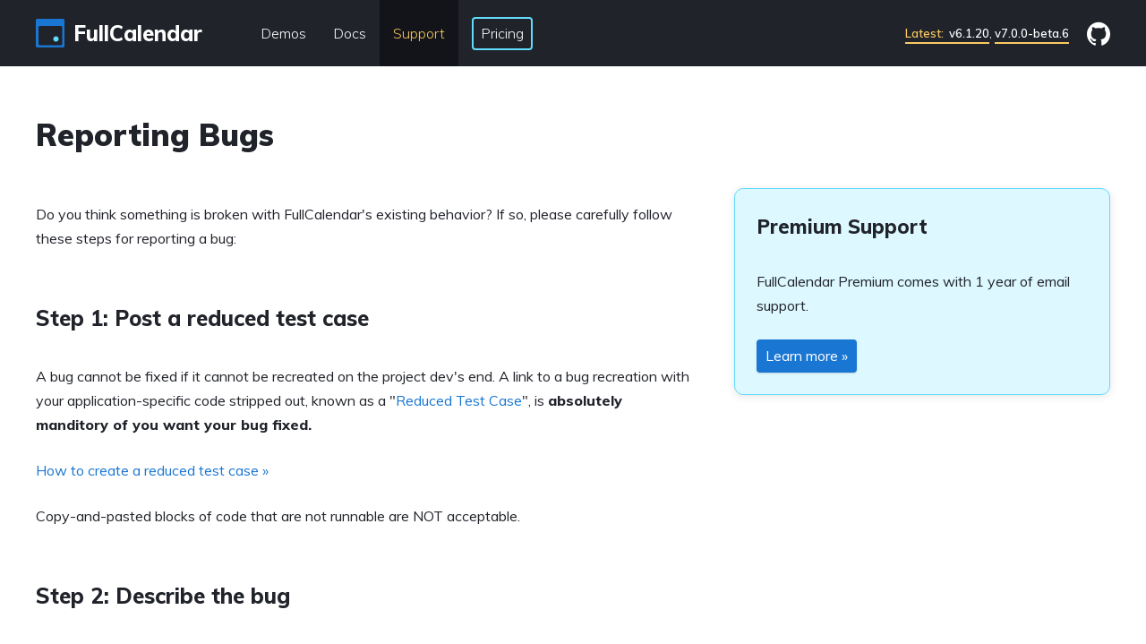

--- FILE ---
content_type: text/html; charset=utf-8
request_url: https://fullcalendar.io/reporting-bugs
body_size: 23544
content:
<!DOCTYPE html><html><head><meta charSet="utf-8"/><meta http-equiv="x-ua-compatible" content="ie=edge"/><meta name="viewport" content="width=device-width, initial-scale=1, shrink-to-fit=no"/><meta name="generator" content="Gatsby 4.25.7"/><style data-href="/styles.37a580f42430af717366.css" data-identity="gatsby-global-css">html{box-sizing:border-box}*,:after,:before{box-sizing:inherit}a,abbr,acronym,address,applet,article,aside,audio,b,big,blockquote,body,canvas,caption,center,cite,code,dd,del,details,dfn,div,dl,dt,em,embed,fieldset,figcaption,figure,footer,form,h1,h2,h3,h4,h5,h6,header,hgroup,html,i,iframe,img,ins,kbd,label,legend,li,mark,menu,nav,object,ol,output,p,pre,q,ruby,s,samp,section,small,span,strike,strong,sub,summary,sup,table,tbody,td,tfoot,th,thead,time,tr,tt,u,ul,var,video{border:0;font-family:inherit;font-size:100%;font-stretch:inherit;font-weight:inherit;line-height:inherit;margin:0;padding:0;vertical-align:baseline}article,aside,details,figcaption,figure,footer,header,hgroup,menu,nav,section{display:block}blockquote,q{quotes:none}blockquote:after,blockquote:before,q:after,q:before{content:"";content:none}table{border-collapse:collapse;border-spacing:0}ul{list-style:none}a{color:inherit;cursor:pointer;text-decoration:none}html{color:#20232a;font-family:Muli,sans-serif;font-size:16px;font-weight:400;line-height:1.7}b,strong{font-weight:800}body,html{height:100%}body{display:flex;flex-direction:column}body>*{flex-grow:0;flex-shrink:0}body>.footer{flex-grow:1}.topbar{position:relative;z-index:2}.page-content{position:relative;z-index:1}.container{margin:0 auto;max-width:1260px;padding:0 30px;width:100%}@media only screen and (max-width:767px){.container:not(.container--always-spacious){padding-left:15px;padding-right:15px}}.container--wide{max-width:1400px}.topbar{background:#20232a;color:#fff}@media only screen and (max-width:767px){.responsive-enabled .topbar{overflow:auto}}.topbar__container{align-items:center;display:flex;height:74px}.topbar__branding,.topbar__github,.topbar__notice{flex-grow:0}.topbar__nav{align-items:stretch;align-self:stretch;display:flex;flex-grow:1;padding-left:50px}.topbar__nav-item{display:flex;flex-direction:column;justify-content:center;padding:0 15px}.topbar__nav-handle{cursor:default;padding:8px 0}a.topbar__nav-handle{cursor:pointer}.topbar__nav-item--selected{background-color:#121419}.topbar__nav-item--selected .topbar__nav-handle{color:#fac863}.topbar__flyout-wrap{height:0;position:relative}.topbar__flyout{background:#20232a;border-top:2px solid #61dafb;display:none;left:0;min-width:150px;padding:6px 0;position:absolute;top:0}.topbar__nav-item:hover .topbar__flyout{display:block}.topbar__flyout-handle,.topbar__nav-handle{display:block;font-weight:300;white-space:nowrap}.topbar__flyout-handle:hover,.topbar__nav-handle:hover{color:#61dafb}.topbar__flyout-handle{padding:8px 15px}.topbar__notice{font-size:13px;padding-right:20px}.topbar__notice-link{border-bottom:2px solid #fac863;color:#fff;font-weight:600;padding-bottom:2px}.responsive-enabled .topbar__notice-link{white-space:nowrap}.topbar__github,.topbar__github-link{align-items:center;display:flex}.topbar__github-link{color:#fff}.topbar__github-text{font-size:13px;padding-right:10px}.topbar__github-graphic{background:url([data-uri]) no-repeat;background-size:contain;height:27px;width:26px}.branding{align-items:center;display:flex}a.branding{color:#fff}.branding-graphic{background:url([data-uri]) no-repeat;background-size:contain;height:32px;margin-right:10px;width:32px}.branding-text{font-size:24px;font-weight:800}.page-content__container{padding-bottom:50px}.page-content__container:after,.page-content__container:before{clear:both;content:"";display:table}.page-content__title{font-size:34px;font-weight:900;margin:1.4em 0}.page-content__title a:hover{color:#1976d2}.page-content__title--small{font-size:24px}.page-showcase{background-color:rgba(130,215,247,.12);overflow:hidden}.page-showcase__main{box-shadow:0 0 356px 0 rgba(130,215,247,.5)}.page-content-tray{background:#f5f6f8}.section-bottom-shadow{border-bottom:1px solid #ccc;box-shadow:0 0 8px 1px rgba(0,0,0,.1)}.section-top-shadow{border-top:1px solid #ccc;box-shadow:0 0 8px 1px rgba(0,0,0,.1)}.footer{background:#20232a;color:#fff;flex-grow:1;font-size:14px}.footer a{color:#61dafb;text-decoration:none}.footer a:hover{text-decoration:underline}.footer li,.footer p,.footer ul{margin:1em 0}.footer__container{align-items:flex-start;display:flex;justify-content:space-between;margin-bottom:4em;margin-top:4em}.footer__left{text-align:left}.footer__right{text-align:right}@media only screen and (max-width:767px){.responsive-enabled .footer__container{align-items:center;flex-direction:column;margin-bottom:0;margin-top:0}.responsive-enabled .footer__left,.responsive-enabled .footer__right{text-align:center}.responsive-enabled .footer__left{margin:2em 0}.responsive-enabled .footer__right{margin:2em 0 0}}.footer-text-input{background:#000;color:#fff;line-height:24px;width:180px}.footer-button,.footer-text-input{border:1px solid #616a6f;height:26px;padding:0 8px}.footer-button{background:transparent;color:#cbd3d6;cursor:pointer}.footer-ad-card{background-color:hsla(0,0%,100%,.05);border:1px solid hsla(0,0%,100%,.15);border-radius:10px;color:inherit!important;display:flex;text-decoration:none!important}.footer-ad-card span:first-child{font-size:1.2em;padding:8px 12px}.footer-ad-card span:last-child{align-self:center;border-left:1px solid hsla(0,0%,100%,.15);color:#61dafb;padding:2px 12px}.footer-ad-card:hover span:last-child{text-decoration:underline!important}@media only screen and (max-width:767px){.responsive-enabled .footer-ad-card{flex-direction:column;text-align:center}.responsive-enabled .footer-ad-card span:last-child{align-self:stretch;border-left:0;border-top:1px solid hsla(0,0%,100%,.15)}}.sidebar-layout{display:flex;flex-direction:row;margin-bottom:1em}.sidebar-layout__main{flex-grow:1}.sidebar-layout__main>:first-child{margin-top:0}.sidebar-layout__sidebar{flex-basis:35%;flex-shrink:0;margin-left:40px}.sidebar-layout__sidebar--narrow{flex-basis:30%}@media only screen and (max-width:1023px){.responsive-enabled .sidebar-layout{align-items:stretch;flex-direction:column}.responsive-enabled .sidebar-layout__sidebar{margin-left:0;margin-top:3em}}.sidebar-card{background-color:#ddf8ff;border:1px solid #61d9fa;border-radius:10px;box-shadow:0 2px 10px rgba(0,0,0,.1);margin-top:-1em;padding:1.5em}.sidebar-card p{margin:1.5em 0}.sidebar-card>:first-child{margin-top:0}.sidebar-card:last-child{position:-webkit-sticky;position:sticky;top:3em}.sidebar-layout__sidebar--narrow .sidebar-card{padding:20px}.sidebar-bordered-section{border-left:1px solid #c8c9cc;padding-left:20px}@media only screen and (max-width:1023px){.responsive-enabled .sidebar-bordered-section{border-left:0;border-top:1px solid #c8c9cc;padding-left:0;padding-top:20px}}.button{border:2px solid transparent;border-radius:4px;cursor:pointer;display:inline-block;line-height:1.7;padding:3px 8px;text-decoration:none!important}.button:disabled{cursor:auto;opacity:.5}.button--filled{box-shadow:0 1px 2px rgba(0,0,0,.15)}button.button,input.button{font-family:inherit;font-size:inherit}.button--red.button--filled{background-color:#d20404;color:#fff}.button--red.button--filled:not(:disabled):hover{background-color:transparent;border-color:#d20404;color:inherit}.button--blue.button--filled{background-color:#1976d2;color:#fff}.button--blue.button--filled:not(:disabled):hover{background-color:transparent;border-color:#1976d2;color:inherit}.button--blue.button--outlined{border-color:#1976d2;color:inherit}.button--blue.button--outlined:not(:disabled):hover{background-color:#1976d2;color:#fff}.button--purple.button--filled{background-color:#5f1481;color:#fff}.button--purple.button--filled:not(:disabled):hover{background-color:transparent;border-color:#5f1481;color:inherit}.button--green.button--filled{background-color:#007c00;color:#fff}.button--green.button--filled:not(:disabled):hover{background-color:transparent;border-color:#007c00;color:inherit}.button--lightblue.button--outlined{border-color:#61dafb;color:inherit}.button--lightblue.button--outlined:not(:disabled):hover{background-color:#61dafb;color:#20232a}.button--yellow.button--filled{background-color:#fac863;box-shadow:none;color:#20232a}.button--yellow.button--filled:not(:disabled):hover{background-color:transparent;border-color:#fac863}.badge{background-color:#1976d2;border-radius:2px;color:#fff!important;font-size:11px;line-height:14px;padding:2px 4px;vertical-align:middle}.inline-list li{display:inline}.inline-list li:before{content:" · ";margin:0 4px}.inline-list li:first-child:before{display:none}.text-content h1{font-size:34px;font-weight:900;margin:1.4em 0}.text-content h1 a:hover{color:#1976d2}.text-content h2,.text-content h3,.text-content h4{font-weight:800;margin:2.3em 0 1.3em}.text-content h2{font-size:24px}.text-content h3{font-size:22px}.text-content h4{font-size:20px}.text-content p{margin:1.5em 0}.text-content a{color:#1976d2;text-decoration:none}.text-content a:hover{text-decoration:underline}.text-content dl,.text-content ol,.text-content ul{margin:1.5em 0 1.5em 3em}.text-content ul{list-style-position:outside;list-style:disc}.text-content ul ul{list-style-position:outside;list-style:circle}.text-content ul ul ul{list-style:square}.text-content li{margin:1em 0}.text-content dl{margin:2em 0 2em 2em}.text-content dt{margin:1.5em 0 1em}.text-content dd{margin:1em 0 1.5em 2em}.text-content table{margin:1.5em 0;text-align:left;width:100%}.text-content td,.text-content th{border:1px solid #e4e4e4;padding:7px 10px}.text-content th{background-color:#f2f2f2;border-color:#ddd}.text-content td>p:first-child{margin-top:0}.text-content td>p:last-child{margin-bottom:0}.text-content code{background:#f2f2f2;border:solid #ddd;border-width:0 0 1px;font-family:Monaco,Consolas,Lucida Console,monospace;font-size:.8em;padding:0 2px}.text-content pre code{border-width:1px;display:block;line-height:1.8em;margin:1.5em 0;padding:.5em .7em}.more-link{white-space:nowrap}.more-link:after{content:" »"}.highlight .hll{background-color:#ffc}.highlight{background:#fff}.highlight .c{color:#998;font-style:italic}.highlight .err{background-color:#e3d2d2;color:#a61717}.highlight .k,.highlight .o{font-weight:700}.highlight .ch,.highlight .cm{color:#998;font-style:italic}.highlight .cp{color:#999;font-weight:700}.highlight .c1,.highlight .cpf{color:#998;font-style:italic}.highlight .cs{color:#999;font-style:italic;font-weight:700}.highlight .gd{background-color:#fdd;color:#000}.highlight .ge{font-style:italic}.highlight .gr{color:#a00}.highlight .gh{color:#999}.highlight .gi{background-color:#dfd;color:#000}.highlight .go{color:#888}.highlight .gp{color:#555}.highlight .gs{font-weight:700}.highlight .gu{color:#aaa}.highlight .gt{color:#a00}.highlight .kc,.highlight .kd,.highlight .kn,.highlight .kp,.highlight .kr,.highlight .kt{font-weight:700}.highlight .kt{color:#458}.highlight .m{color:#099}.highlight .s{color:#b84}.highlight .na{color:teal}.highlight .nb{color:#999}.highlight .nc{color:#458;font-weight:700}.highlight .no{color:teal}.highlight .ni{color:purple}.highlight .ne,.highlight .nf{color:#900;font-weight:700}.highlight .nn{color:#555}.highlight .nt{color:navy}.highlight .nv{color:teal}.highlight .ow{font-weight:700}.highlight .w{color:#bbb}.highlight .mb,.highlight .mf,.highlight .mh,.highlight .mi,.highlight .mo{color:#099}.highlight .dl,.highlight .s2,.highlight .sa,.highlight .sb,.highlight .sc,.highlight .sd,.highlight .se,.highlight .sh,.highlight .si,.highlight .sx{color:#b84}.highlight .sr{color:olive}.highlight .s1,.highlight .ss{color:#b84}.highlight .bp{color:#999}.highlight .fm{color:#900;font-weight:700}.highlight .vc,.highlight .vg,.highlight .vi,.highlight .vm{color:teal}.highlight .il{color:#099}.bold-table strong,.bold-table thead th{font-weight:800}.bold-table td,.bold-table th{padding:20px}.bold-table th{white-space:nowrap}.bold-table td{width:50%}.bordered-image{border:7px solid #c8c9cc;box-sizing:content-box;max-width:calc(100% - 14px)!important}.image-caption{color:#999;display:block;font-size:14px;line-height:1.7;margin:.5em 0}.split-image{align-items:center;display:flex;flex-direction:column;justify-content:flex-start;margin:0 -15px;overflow:hidden;padding:7px 0 0}.split-image>*{flex-basis:0;flex-grow:1;margin:-7px -7px 0}.split-image img{display:block}@media only screen and (min-width:768px){.split-image{align-items:flex-start;flex-direction:row;margin:0;padding:0 0 0 7px}.split-image>*{margin:0 0 0 -7px}}@media only screen and (min-width:1024px){.split-image{margin:0 0 0 -1.5em;padding:0}.split-image>*{margin:0 0 0 1.5em}}#___gatsby,#gatsby-focus-wrapper{display:flex;flex-direction:column;min-height:100vh}.blog-post{margin-bottom:70px}.blog-post__title{font-size:26px;font-weight:600;margin-bottom:35px}.blog-post__title a:hover{color:#1976d2;text-decoration:underline}.blog-post__title--link a{color:#1976d2}.blog-post__comment-count{margin-bottom:35px}.blog-post__comment-count a{color:#1976d2;text-decoration:none}.blog-post__comment-count a:hover{text-decoration:underline}.blog-post__more-link{white-space:nowrap}.blog-post__more-link:after{content:" →"}.blog-post__meta{color:#989ba2;margin-top:35px}.blog-post__content img{height:auto;max-width:100%}.blog-pager:after,.blog-pager:before{clear:both;content:"";display:table}.blog-pager a{color:#1976d2;text-decoration:none}.blog-pager a:hover{text-decoration:underline}.blog-pager__prev{float:left}.blog-pager__prev:before{content:"←"}.blog-pager__next{float:right}.blog-pager__next:after{content:" →"}.comment-warning{border:3px solid #fac863;border-radius:4px;margin:70px 0;padding:4px 8px}.comment-warning a{color:#1976d2;text-decoration:none}.comment-warning a:hover{text-decoration:underline}.blog-post-sidebar__advanced{margin-bottom:3em}.blog-post-sidebar__title{font-size:22px;font-weight:600;margin-bottom:1em}.blog-post-sidebar__list a{color:#1976d2;text-decoration:none}.blog-post-sidebar__list a:hover{text-decoration:underline}.blog-post-sidebar__list li{margin:.8em 0}.vtimeline{border-left:2px solid #c8c9cc;position:relative}.vtimeline:before{background:linear-gradient(180deg,#fff,#c8c9cc);top:-40px}.vtimeline:after,.vtimeline:before{content:"";height:40px;left:-2px;position:absolute;width:2px}.vtimeline:after{background:linear-gradient(0deg,#fff,#c8c9cc);bottom:0}.vtimeline__event{clear:both;padding-left:20px}.vtimeline__event h2{position:relative}.vtimeline__event h2:before{border:7px solid #c8c9cc;border-radius:7px;content:"";height:0;left:-28px;position:absolute;top:14px;width:0}.vtimeline__event h2:after{border:5px solid #fff;border-radius:5px;content:"";height:0;left:-26px;position:absolute;top:16px;width:0}.vtimeline__date{color:#989ba2;font-size:16px;font-weight:400;margin-left:10px;white-space:nowrap}@media only screen and (min-width:768px){.indented{margin-left:2em}}@media only screen and (min-width:1024px){.bleedout{margin-right:-40%}}@media only screen and (max-width:1023px){.float-image{margin-right:0!important}}@media only screen and (min-width:768px){.float-image{clear:right;float:right}}.tooltip{padding:0 10px;z-index:9999}.tooltip__arrow{z-index:2}.tooltip__arrow,.tooltip__arrow:after,.tooltip__arrow:before{height:12px;position:absolute;width:12px}.tooltip__arrow:before{background:#bdbcb7;content:"";transform:rotate(45deg);z-index:1}.tooltip__arrow:after{background:#fff7e0;content:"";transform:rotate(45deg);z-index:2}.tooltip__inner{background:#fff7e0;border:1px solid #bdbcb7;border-radius:5px;box-shadow:0 5px 10px rgba(0,0,0,.2);cursor:auto;font-size:1em;line-height:1.5;margin:10px 0;padding:15px;position:relative;text-align:left;z-index:2}.tooltip[data-popper-placement^=top] .tooltip__arrow{bottom:4px}.tooltip[data-popper-placement^=top] .tooltip__arrow:after{top:-1px}.tooltip[data-popper-placement^=bottom] .tooltip__arrow{top:4px}.tooltip[data-popper-placement^=bottom] .tooltip__arrow:after{top:1px}.tooltip{visibility:hidden}.tooltip:hover,:hover+.tooltip{visibility:visible}.loading-indicator{display:inline-block;height:32px;width:32px}.loading-indicator:after{animation:loading-indicator 1.2s linear infinite;border-color:#8e8e8e transparent;border-radius:50%;border-style:solid;border-width:3px;content:" ";display:block;height:32px;width:32px}@keyframes loading-indicator{0%{transform:rotate(0deg)}to{transform:rotate(1turn)}}.warning-box{background:#fff4de;border:1px solid #fac863}.select-input,.text-input{border:1px solid #adaeaf;box-shadow:0 1px 4px rgba(0,0,0,.2);font-family:inherit;font-size:.85em;padding-left:8px;padding-right:8px;width:100%}.text-input--error{box-shadow:0 0 5px #ea4100}.enhanced-select .enhanced-select__placeholder,.text-input::placeholder{color:#b1b1b1;opacity:1}input.text-input{height:34px;line-height:32px}input.text-input--large{height:38px;line-height:36px}textarea.text-input{padding-bottom:4px;padding-top:4px}.select-input{height:34px}.checkbox-input,.radio-input{cursor:pointer;margin:0 8px 0 0;vertical-align:baseline}.enhanced-select{font-size:.85em}.enhanced-select .enhanced-select__control{border-radius:0}.enhanced-select .enhanced-select__control:not(.enhanced-select__control--is-focused){border-color:#adaeaf}.enhanced-select .enhanced-select__control--is-focused{z-index:999}.enhanced-select .enhanced-select__value-container{padding-left:6px}.enhanced-select .enhanced-select__menu{border-top-left-radius:0;border-top-right-radius:0;margin-top:1px;z-index:999}.enhanced-select--narrow .enhanced-select__indicator-separator{display:none}.enhanced-select--narrow .enhanced-select__dropdown-indicator{padding-left:0}.input-grid{box-shadow:0 1px 4px rgba(0,0,0,.2)}.input-grid .select-input,.input-grid .text-input{box-shadow:none}.input-grid--error{box-shadow:0 0 5px #ea4100}.input-grid__row{display:flex}.input-grid__row:not(:first-child){margin-top:-1px}.input-grid__cell{flex-grow:1;flex-shrink:0}.input-grid__cell:not(:first-child){margin-left:-1px}.input-grid__cell>.select-input,.input-grid__cell>.text-input{position:relative;z-index:1}.input-grid__cell>.select-input:focus,.input-grid__cell>.text-input:focus{z-index:2}.input-grid__cell--narrow{flex-grow:0;width:110px}.radio-table{border-collapse:collapse;border-spacing:0;display:table;margin-left:20px;margin-top:-6px}.radio-table--error{border-radius:10px;box-shadow:0 0 5px #ea4100}.radio-table__row{display:table-row;margin-bottom:20px}.radio-table__row-input,.radio-table__row-text1,.radio-table__row-text2{display:table-cell;padding-bottom:12px;padding-top:12px;white-space:nowrap}.radio-table__row-input{padding-left:20px}.radio-table__row-text1{font-weight:800;padding-left:10px;padding-right:10px}.radio-table__row-text2{padding-left:20px;padding-right:10px}.form-field{line-height:24px;margin:34px 0}.form-field--condensed{margin:28px 0}label.form-field{display:block}.form-field:after{clear:left;content:" ";display:block;font-size:0;height:0;visibility:hidden}.form-field__title{float:left;padding:5px 15px 5px 0;text-align:right;width:27%}.form-field__main{margin-left:27%}.form-field--notitle .form-field__main{margin-left:40px}.form-field__text-misc,.form-field__text-value{cursor:auto;padding:5px}.form-field__text-value{font-weight:800}span.form-field__text-misc,span.form-field__text-value{display:inline-block}.form-section{margin:16px 0 60px}.form-section__title{border-bottom:1px solid #c8c9cc;font-size:24px;margin:0!important;margin:0;padding:0 0 5px}.form-section__instructions{font-size:18px;line-height:180%;margin:0 0 34px}.form-section__paragraph{line-height:1.8;margin:30px 0}.form-section__list{line-height:1.8;list-style:square}.form-section__list li{margin:1em 0 1em 38px}.side-card{background:#eaebec;border:1px solid #c8c9cc}.side-card a.link{color:#1976d2;text-decoration:none}.side-card a.link:hover{text-decoration:underline}.side-card__foot,.side-card__main,.side-card__title{padding:20px}.side-card__title{font-weight:700}.side-card__main,.side-card__title{border-bottom:1px solid #c8c9cc}.side-card-layout:after{clear:both;content:" ";display:block;font-size:0;height:0;visibility:hidden}.side-card-layout__main{float:left;padding-right:70px;width:62%}.side-card-layout__side{float:right;padding:50px 0;position:-webkit-sticky;position:sticky;top:0;width:38%}.purchase-error{background:#ffe0be;border:1px solid #d49d49;margin-top:30px;padding:1em;position:relative}.purchase-error__title{margin-top:0}.purchase-error>:last-child{margin-bottom:0}.purchase-error a{color:#865406;text-decoration:underline}.purchase-error__close{cursor:pointer;float:right}.hp-fade-in{animation:fadeIn .5s ease;-webkit-animation:fadeIn .5s ease;-moz-animation:fadeIn .5s ease;-o-animation:fadeIn .5s ease;-ms-animation:fadeIn .5s ease}@keyframes fadeIn{0%{opacity:0}to{opacity:1}}.notifications-warning-box{margin-top:50px;padding:14px}.notifications-warning-box p{font-size:18px;line-height:180%;margin:0 0 10px}.notifications-warning-box--saved{animation:notifications-warning-box 1s;animation-delay:2s;animation-fill-mode:forwards;color:#007c00;margin-left:10px}@keyframes notifications-warning-box{0%{opacity:1}to{opacity:0}}.purchase-form label{cursor:pointer}.purchase-feature-list{list-style-type:disc;margin:-10px 0 -10px 20px;padding:0}.purchase-feature-list li{margin:10px 0;padding:0}.purchase-price,.purchase-price-line{margin-bottom:14px}.purchase-price{font-weight:600}.purchase-button,.purchase-loading-indicator{vertical-align:middle}.purchase-loading-indicator{margin-left:10px}.purchase-buttons{margin-bottom:-15px}.purchase-buttons:after,.purchase-buttons:before{clear:both;content:"";display:table}.purchase-buttons .button,.purchase-buttons .loading-indicator{float:left;margin:0 10px 15px 0}.purchase-buttons .loading-indicator{margin-top:3px}.latest-version a{cursor:pointer;margin:0 1px;text-decoration:underline}.postcard-layout{margin:100px auto 140px;max-width:600px;text-align:center}.question-link{cursor:pointer;white-space:nowrap}.question-link:hover{color:#1976d2}.question-img,.question-link img{height:16px;margin-right:6px;position:relative;top:3px;vertical-align:baseline}.question-link--underlined span{border-bottom:1px solid #c8c9cc;padding-bottom:1px}.question-link:hover span{border-bottom-color:transparent}.parens{margin-left:5px}.urgent{color:#ae0000}.affirmative{color:#007c00}.warning-text{color:#af7a00}.boring,.empty{color:#ababab;font-weight:400}.empty:before{content:"(empty)"}.spacious-table{border-collapse:collapse;border-spacing:0;font-size:1.1em;margin:1.5em 0;width:100%}.spacious-table td,.spacious-table th{border:1px solid #e4e4e4;line-height:2em;padding:7px 14px;text-align:left}.spacious-table th{background:#f2f2f2;border-color:#ddd;white-space:nowrap;width:1%}.blue-frame{background-color:#ddf8ff;border:1px solid #61d9fa;border-radius:10px;box-shadow:0 2px 10px rgba(0,0,0,.1)}.blocked-page{background:transparent;opacity:.5;pointer-events:none}.pricing-title{font-size:38px;font-weight:900;margin:1.5em 0;text-align:center}.pricing-section-title{font-size:28px;font-weight:800;margin:2em 0}.plan-columns{border-radius:10px;display:flex;margin:0 9% 80px}.plan-columns>*{flex-basis:0;flex-grow:1;text-align:center}.plan-columns h3{font-size:26px;font-weight:800;margin:1em 0 0}.plan-columns h4{font-size:18px;margin:1.8em 0}.plan-columns .button{width:150px}.plan-columns__center{background-color:#2a313a;border-radius:10px;box-shadow:0 2px 10px rgba(0,0,0,.5);color:#fff;margin:-10px 0;padding:25px 15px;z-index:1}.plan-columns__center p{margin-top:1em}.plan-columns__center p a{text-decoration:underline}.plan-columns__left,.plan-columns__right{background-color:#fff;border:1px solid #ccc;padding:15px}.plan-columns__left{border-bottom-left-radius:10px;border-right:0;border-top-left-radius:10px}.plan-columns__right{border-bottom-right-radius:10px;border-left:0;border-top-right-radius:10px}.feature-table{border-collapse:collapse;border-spacing:0;margin:60px 0;table-layout:fixed;width:100%}.feature-table td,.feature-table th{padding:12px 14px;text-align:left}.feature-table th{font-weight:800}.feature-table tbody td,.feature-table tbody th{border-bottom:1px solid #ccc;border-top:1px solid #ccc}.feature-table th:first-child{width:30%}.feature-table tbody tr:nth-child(odd) td,.feature-table tbody tr:nth-child(odd) th{background:#f5f6f8}.feature-table a{text-decoration:underline}.feature-table .button{text-align:center;width:150px}.feature-table .question-img{margin-left:4px}.feature-table .tooltip{font-weight:400}.feature-table__title-cell{font-size:26px;padding-left:0!important}.feature-table__button-cell{padding-top:24px!important}.faq-block{display:flex;margin:50px 0}.faq-block p{margin-top:1em}.faq-block>*{flex-basis:0;flex-grow:1;line-height:1.8}.faq-block>:not(:first-child){margin-left:40px}.faq-block__question{display:block;font-weight:800;margin-bottom:.5em}.checkmark{border-color:#008a00;border-style:solid;border-width:0 3px 3px 0;display:inline-block;height:16px;margin-left:6px;transform:rotate(45deg);width:8px}.tooltip-content{display:none}.spacious-bottom{padding-bottom:50px}.hp-skew{transform:skewY(-4deg)}.hp-dark-bg{color:#fff}.hp-section{font-size:16px}@media only screen and (min-width:1024px){.hp-section{font-size:18px}}.hp-section-title{font-size:2em;font-weight:900;margin-bottom:.5em}.hp-section-desc{margin-bottom:1.8em}.hp-dark-bg .hp-section-desc{text-shadow:0 0 10px rgba(0,0,0,.7)}@keyframes hp-fade-in{0%{opacity:0}to{opacity:1}}.hp-animation-trigger,.hp-animation-trigger .hp-animation{animation-play-state:paused!important}.hp-animation-trigger--triggered,.hp-animation-trigger--triggered .hp-animation{animation-play-state:running!important}.hp-split{display:flex;flex-direction:column}.hp-split>*{flex-grow:1}@media only screen and (min-width:768px){.hp-split{flex-direction:row}.hp-split>*{flex-basis:0}}.hp-button{border-radius:1.55em;display:inline-block;font-size:.9em;font-weight:900;height:3.1em;letter-spacing:1px;line-height:3.1em;padding:0 1.55em;text-transform:uppercase;transition:background-color .1s}.hp-button--blue{background-color:#3775cb;box-shadow:0 4px 14px rgba(55,117,203,.5);color:#fff}.hp-button--blue:hover{background-color:#2b5ea4}.hp-button--blue:active{background-color:#5f91d6}.hp-button--yellow{background-color:#f2c973;box-shadow:0 4px 14px hsla(39,88%,74%,.5);color:#20232a}.hp-button--yellow:hover{background-color:#eeb744}.hp-button--yellow:active{background-color:#f6dba2}.hp-dark-bg .hp-button{box-shadow:0 4px 14px #000}.hp-dark-bg .hp-button--mild-shadow{box-shadow:0 4px 14px rgba(0,0,0,.5)}.hp-dark-bg .hp-button--blue{background-color:#82d7f7;color:#20232a}.hp-dark-bg .hp-button--blue:hover{background-color:#52c8f4}.hp-dark-bg .hp-button--blue:active{background-color:#b2e6fa}.hp-neutral-bg .hp-button--blue{box-shadow:0 4px 14px rgba(63,140,168,.5)}.hp-divider{display:flex;justify-content:center;overflow:hidden}.hp-divider>div{border-style:solid;border-width:14px clamp(500px,50vw,800px);flex-grow:0;flex-shrink:0;margin:0 -1px;transform:rotate(.0001deg)}.hp-divider:after,.hp-divider:before{content:"";display:block;flex-grow:1;flex-shrink:1}.hp-section>.hp-divider{position:relative}.hp-section>.hp-divider:first-child{margin-bottom:-1px}.hp-section>.hp-divider:last-child{margin-top:-1px}.hp-section__inner{display:flex;flex-direction:column;position:relative}.hp-section__bg{bottom:0;left:0;position:absolute;right:0;top:0}.hp-section__fg{display:flex;flex-direction:column;position:relative}.hp-intro-section{background-image:linear-gradient(270deg,rgba(55,117,203,.2) 0,rgba(130,215,247,.12) 40%,hsla(41,83%,70%,.01));position:relative;z-index:1}@media only screen and (max-width:767px){.hp-intro-verbage{text-align:center}.hp-intro-demo{align-self:center}}@media only screen and (min-width:768px){.hp-intro-verbage{align-self:center}.hp-intro-demo{align-self:flex-end;margin-top:7%;min-height:390px}}.hp-intro-verbage{margin:2em 0;position:relative;z-index:2}.hp-intro-verbage h1{font-size:1.8em;font-weight:100;line-height:1.25}.hp-intro-verbage h1 strong{display:block;font-size:clamp(2em,6.5vw,2.4em);font-weight:900;margin-top:10px}.hp-intro-verbage__buttons{margin-top:2em}.hp-intro-verbage__demo-button{margin-left:1em}.hp-intro-demo{background:#fff;border-top:2px solid #f2c973;box-shadow:0 0 356px 0 rgba(130,215,247,.5);max-width:600px;position:relative;width:100%;z-index:1}.hp-intro-demo__calendar{background:url(/static/calendar-7313489f78109195fc8be99d7129feef.png) no-repeat 0 0;background-size:contain;margin:10px;padding-bottom:77%}.hp-intro-demo__buttons{bottom:87px;left:0;position:absolute;right:0;text-align:center}@media only screen and (max-width:1023px){.hp-intro-verbage__demo-button{display:none}}@media only screen and (min-width:1024px){.hp-intro-demo__buttons{display:none}}.hp-space-section{margin-top:-50px}.hp-space-section .hp-section__bg{z-index:3}.hp-space-section .hp-section__fg{z-index:4}.hp-space-section .hp-divider{z-index:5}.hp-space-section .hp-divider:first-child>div{border-color:#f2c973 #f2c973 #000 #000}.hp-space-section .hp-divider:first-child:before{background-color:#000}.hp-space-section .hp-divider:first-child:after{background-color:#f2c973}.hp-space-section .hp-divider:last-child{background:#000}.hp-space-section .hp-divider:last-child>div{border-color:#01133f #01133f #000 #000}.hp-space-section .hp-divider:last-child:before{background-color:#000}.hp-space-section .hp-divider:last-child:after{background-color:#01133f}.hp-space-section__color-bg{background:#191a1e}.hp-space-section__image-bg{background:url(/static/stars-7be77cad7947869765f5794bfe3547b7.svg) no-repeat 0 0}@media only screen and (min-width:768px){.hp-space-section__image-bg{background-position:50% 50%}}.hp-space-section .hp-section__fg .hp-split{align-items:center;min-height:min(60vw,600px)}.hp-space-bg-container{display:flex;height:90%;justify-content:center;max-height:45vw}.hp-space-editor,.hp-space-editor-bg{max-width:600px;width:100%}@media only screen and (min-width:768px){.hp-space-bg-container{justify-content:flex-end}.hp-space-editor,.hp-space-editor-bg{width:50%}}.hp-space-editor-bg{background:#000}.hp-space-editor{color:hsla(0,0%,100%,.2);display:flex;font-family:monospace;font-size:.9em;line-height:1.7;position:relative;-webkit-user-select:none;user-select:none}.hp-space-editor:after{background-image:linear-gradient(177deg,rgba(25,26,30,0) 10%,#191a1e 80%);bottom:0;content:"";left:0;left:-1px;position:absolute;right:0;top:0;transform:skewY(-4deg)}.hp-space-editor__line-numbers{flex-grow:0;overflow:hidden;text-align:right;width:44px}@media only screen and (min-width:768px){.hp-space-editor__line-numbers{width:70px}}.hp-space-editor__code-area{flex-grow:1;margin-bottom:10px;margin-left:10px;overflow:hidden;position:relative;white-space:nowrap}.hp-space-editor__code{animation:hp-fade-in .25s ease-in;bottom:0;display:none;left:0;position:absolute;right:0;top:0}.hp-space-editor__code--selected{display:block}.hp-space-verbage{align-items:center;display:flex;flex-basis:0;flex-grow:1}@media only screen and (min-width:768px){.hp-space-verbage{margin-right:4em}}.hp-space-verbage__item{animation:hp-fade-in .25s ease-in}.hp-space-selector{align-items:flex-start;align-self:center;display:flex;flex-basis:50%;flex-direction:column;flex-grow:0;flex-shrink:0;max-width:600px;-webkit-user-select:none;user-select:none}.hp-space-selector__item{align-items:center;cursor:pointer;display:flex;padding:15px 30px}.hp-tech-accordion{margin:2em 0}.hp-tech-accordion__item-head{align-items:center;cursor:pointer;display:flex;font-size:.7em;position:relative}.hp-tech-accordion__item-body,.hp-tech-accordion__item-head{border-bottom:2px solid #000;padding:1.5em 0}.hp-tech-accordion__item-toggle{height:20px;margin-top:-10px;position:absolute;right:0;top:50%;transition:transform .25s ease-out,background-color .25s ease-out;width:20px}.hp-tech-accordion__item-toggle:after,.hp-tech-accordion__item-toggle:before{background-color:#fff;content:"";position:absolute}.hp-tech-accordion__item-toggle:before{height:2px;left:0;right:0;top:9px}.hp-tech-accordion__item-toggle:after{bottom:0;left:9px;top:0;width:2px}.hp-tech-accordion__item-toggle--selected{transform:rotate(45deg)}.hp-tech-accordion__item-toggle--selected:after,.hp-tech-accordion__item-toggle--selected:before{background-color:#f2c973}.hp-tech-accordion__item-body{animation:hp-accordion-body-enter .25s ease-out}.hp-tech-icon{align-items:center;background-color:#3775cb;background-position:50% 50%;background-repeat:no-repeat;background-size:50%;border-radius:34px;box-shadow:0 1px 10px #000;display:flex;height:68px;justify-content:center;margin-right:1em;vertical-align:middle;width:68px}.hp-tech-icon:hover{background-color:#2b5ea4}.hp-tech-icon:active{background-color:#5f91d6}.hp-tech-icon--small{border-radius:25px;height:50px;width:50px}.hp-tech-icon--small>img{transform:scale(.75)}.hp-tech-icon--selected{background-color:#f2c973}.hp-tech-icon--selected:hover{background-color:#eeb744}.hp-tech-icon--selected:active{background-color:#f6dba2}.hp-tech-title{font-size:1.7em;font-weight:100;text-shadow:0 0 10px #000;text-transform:uppercase}.hp-tech-title--selected{font-weight:800}@keyframes hp-accordion-body-enter{0%{transform:translateY(-20px)}to{transform:translate(0)}}.hp-sky-section .hp-section__bg{z-index:1}.hp-sky-section .hp-section__fg{margin-top:-100px;overflow:hidden;padding-top:100px;z-index:2}.hp-sky-section__lightning{bottom:0;left:0;position:absolute;right:0;top:0}.hp-sky-section__image-bg{background-image:url([data-uri]);bottom:-30px;top:-30px}.hp-sky-section__image-bg,.hp-sky-section__lightning{background-position:50% 0;background-repeat:no-repeat}.hp-sky-section__lightning{background-image:url(/static/lightning-narrow-54e8a23e91a03ff3487dab8a2cd0bc76.png)}@media only screen and (max-width:1259px){.hp-sky-section__image-bg,.hp-sky-section__lightning{background-size:cover}}@media only screen and (min-width:768px){.hp-sky-section__image-bg{background-image:url([data-uri]);background-position:50% 50%;bottom:-52px;margin-left:-60px;top:-52px}.hp-sky-section__lightning{background-image:url(/static/lightning-a81dffb127710778a82427d24247aae0.png);background-position:50% 50%}.hp-sky-section__color-bg{display:flex}.hp-sky-section__color-bg:before{background:#000;content:"";flex-grow:1}.hp-sky-section__color-bg:after{background-image:linear-gradient(180deg,#d3f1fc 12.5%,#c8edfc 25%,#bfebfc 37.5%,#b1e6fa 50%,#9adff8 75%,#8cdaf8);content:"";flex-grow:1}}@media only screen and (max-width:767px){.hp-powerful{margin:25% 0}.hp-lightweight{margin:35% 0 20%}.hp-lightweight__sprites{left:20%}}@media only screen and (min-width:768px){.hp-sky-section .hp-split{align-items:center;min-height:min(65vw,665px)}.hp-lightweight{margin-top:32px}.hp-lightweight__content{margin-left:12.5%}.hp-lightweight__sprites{left:120px}}.hp-powerful{animation:hp-fade-in .25s ease-in}.hp-powerful .hp-section-desc{max-width:364px}.hp-lightweight{position:relative}.hp-lightweight .hp-section-desc{max-width:264px}.hp-lightweight__content{animation:hp-fade-in .25s ease-in;position:relative;z-index:2}.hp-lightweight__sprites{margin-top:15%;max-width:480px;min-width:380px;position:absolute;top:0;width:80%;z-index:1}.hp-lightweight__sprites-inner{margin-bottom:-50%;margin-top:-50%;padding-bottom:50%;padding-top:50%;position:relative}.hp-lightweight__sprites-inner img{height:auto;max-width:100%;vertical-align:top}.hp-lightweight__balloon-big{animation:hp-balloon-big-enter 1s ease-out;left:39.5%;position:absolute;top:0;width:41%}.hp-lightweight__balloon-small1{animation:hp-balloon-small-enter 1s ease-out;left:7%;opacity:.6;position:absolute;top:5%;width:18%}.hp-lightweight__balloon-small2{animation:hp-balloon-small-enter 1s ease-out;left:80%;opacity:.5;position:absolute;top:45%;width:20%}.hp-lightweight__balloon-small3{animation:hp-balloon-small-enter 1s ease-out;left:43%;opacity:.7;position:absolute;top:77%;width:18%}@keyframes hp-balloon-big-enter{0%{transform:translate(-20px)}to{transform:translate(0)}}@keyframes hp-balloon-small-enter{0%{transform:translate(-10px)}to{transform:translate(0)}}.hp-mountain-section .hp-section__fg{z-index:6}.hp-mountain-section .hp-divider{z-index:4}.hp-mountain-section .hp-divider:first-child>div{border-color:#82d7f7 #82d7f7 #e6e6e6 #e6e6e6}.hp-mountain-section .hp-divider:first-child:before{background-color:#e6e6e6}.hp-mountain-section .hp-divider:first-child:after{background-color:#82d7f7}.hp-mountain-section .hp-split{min-height:min(60vw,630px)}@media only screen and (max-width:767px){.hp-mountain-section .hp-split{align-items:center}.hp-mountain-logos{margin:1em 0}.hp-mountain-stats{margin:7em 2em 2em 0}}@media only screen and (min-width:768px){.hp-mountain-section .hp-split{flex-direction:row-reverse;justify-content:space-between}.hp-mountain-logos{align-self:flex-start;flex-basis:60%;max-width:675px}.hp-mountain-stats{align-self:center;flex-basis:40%;margin-top:2em}}.hp-mountain-section__color-bg{background:linear-gradient(205deg,#fff,#b5b5b5);z-index:3}@media only screen and (min-width:768px){.hp-mountain-section__color-bg{background:#fff}}.hp-mountain-image-bg{align-items:flex-end;display:flex;justify-content:center;overflow:hidden;top:auto;z-index:5}.hp-mountain-image-bg__left,.hp-mountain-image-bg__right{content:"";flex-basis:0;flex-grow:1}.hp-mountain-image-bg__center{max-width:1260px;position:relative;width:100%}.hp-mountain-image-bg__center div{float:left;left:12.5%;position:relative}.hp-mountain-image-bg__center img{display:block;margin-left:-28%}@media only screen and (max-width:767px){.hp-mountain-image-bg__center div{left:46%}.hp-mountain-image-bg__center img{max-height:500px;width:auto}}@media only screen and (min-width:768px){.hp-mountain-image-bg__left{background:#4d4d4d;height:458px}.hp-mountain-image-bg__center img{max-height:70vw;width:auto}.hp-mountain-image-bg__right{background:#f2c973;height:66px}}.hp-mountain-stats{animation:hp-stats-enter 1s ease-out;font-size:1.1em}.hp-mountain-stats__item{color:#fff;margin:1em 0}.hp-mountain-stats__item strong{font-weight:900}.hp-mountain-stats__item h4{color:#f2c973;font-size:1.8em;font-weight:900;margin-bottom:-.5em}.hp-mountain-stats__item h4 strong{color:#82d7f7;font-size:1.5em;text-shadow:0 0 7px rgba(0,0,0,.2)}.hp-mountain-logos{animation:hp-logos-enter 1s ease-out;overflow:hidden}.hp-mountain-logos__title{color:#3775cb;font-size:1.5em;font-weight:900;margin:1.3em 0 1.7em;text-align:center}.hp-mountain-logos__content{display:flex;flex-wrap:wrap;justify-content:center;margin:-3% -5%;text-align:center}.hp-mountain-logos__content div{padding:3% 5%;width:25%}.hp-mountain-logos__content img{height:auto;max-width:100%;vertical-align:top}@media only screen and (min-width:768px){.hp-mountain-logos__content{justify-content:flex-end}}@keyframes hp-stats-enter{0%{opacity:0;transform:translateY(20px)}to{opacity:1;transform:translate(0)}}@keyframes hp-logos-enter{0%{opacity:0;transform:translateY(-20px)}to{opacity:1;transform:translate(0)}}.hp-ocean-section{position:relative}.hp-ocean-section .hp-section__fg{margin-top:-200px;overflow:hidden;padding-top:200px;z-index:5}.hp-ocean-section .hp-divider{z-index:3}.hp-ocean-section .hp-divider:first-child>div{border-color:#f2c973 #f2c973 #3775cb #3775cb}.hp-ocean-section .hp-divider:first-child:before{background-color:#3775cb}.hp-ocean-section .hp-divider:first-child:after{background-color:#f2c973}.hp-ocean-section .hp-divider:last-child{background:#101010}.hp-ocean-section .hp-divider:last-child>div{border-color:#141d2a #141d2a #101010 #101010}.hp-ocean-section .hp-divider:last-child:before{background-color:#101010}.hp-ocean-section .hp-divider:last-child:after{background-color:#141d2a}.hp-ocean-bg{overflow:hidden;z-index:4}@media only screen and (max-width:767px){.hp-ocean-bg{background-image:url(/static/waves-narrow-a9a9f2f5a5a12234402b08612d962a87.svg),linear-gradient(180deg,#3775cb 1%,#326bba 8%,#173257 53%,#071223 85%);background-position:50% 50%;background-repeat:no-repeat;background-size:cover}}@media only screen and (min-width:768px){.hp-ocean-bg{background-image:linear-gradient(135deg,#3775cb 1%,#326bba 8%,#173257 53%,#070e18 85%,#000);display:flex;justify-content:center}.hp-ocean-bg:before{content:"";flex-grow:1}.hp-ocean-bg>div{background:url(/static/waves-2b8ab547b5270e902a1eb8bbcdf5ff84.svg) no-repeat 50% 50%;background-size:cover;flex-shrink:0;max-width:1598px;width:100%}.hp-ocean-bg:after{background:rgba(0,0,0,.73);content:"";flex-grow:1}}@media only screen and (max-width:767px){.hp-open-source,.hp-premium{margin:25% 0}}@media only screen and (min-width:768px){.hp-ocean-section .hp-split{align-items:center;min-height:min(60vw,610px)}.hp-open-source{margin:38px 0 0}.hp-premium{margin:24px 0 0}}.hp-open-source{position:relative}.hp-open-source__content{animation:hp-fade-in 1s ease-out;margin-right:2em;position:relative;z-index:2}.hp-open-source__sprites{max-width:600px;position:absolute;top:50px;width:50%;z-index:1}.hp-open-source__sprites-inner{margin-bottom:-50%;margin-top:-50%;padding-bottom:50%;padding-top:50%;position:relative}.hp-open-source__sprites-inner img{height:auto;max-width:100%;vertical-align:top}.hp-open-source__octocat{animation:hp-octocat-enter 1s ease-out;left:0;position:absolute;top:-5%}@media only screen and (max-width:767px){.hp-open-source__sprites{right:0}}@media only screen and (min-width:768px){.hp-open-source__content{max-width:490px}.hp-open-source__sprites{left:0}}.hp-premium{position:relative}.hp-premium__content{animation:hp-fade-in 1s ease-out;position:relative;z-index:2}.hp-premium__sprites{max-width:600px;position:absolute;right:0;top:50px;width:100%;z-index:1}.hp-premium__sprites-inner{margin-bottom:-40%;margin-top:-60%;padding-bottom:40%;padding-top:60%;position:relative}.hp-premium__sprites-inner img{height:auto;max-width:100%;vertical-align:top}.hp-premium__narwhal-small{animation:hp-narwhal-small-enter 1s ease-out;left:-6%;position:absolute;top:10%;width:78%}.hp-premium__narwhal-big{animation:hp-narwhal-big-enter 1s ease-out;bottom:-5%;left:6%;position:absolute;width:127%}@media only screen and (min-width:768px){.hp-premium__content{margin:0 0 0 19%;max-width:310px}}@keyframes hp-narwhal-big-enter{0%{transform:translate(-20px,20px)}to{transform:translate(0)}}@keyframes hp-narwhal-small-enter{0%{transform:translate(-10px,5px)}to{transform:translate(0)}}@keyframes hp-octocat-enter{0%{transform:translate(10px,10px)}to{transform:translate(0)}}.footer-dark{background:#101010!important;padding-bottom:1.5em}</style><link rel="sitemap" type="application/xml" href="/sitemap/sitemap-index.xml"/><link rel="icon" href="/favicon-32x32.png?v=63734d4d33b09dc30c8e6c8f0ff38e19" type="image/png"/><link rel="manifest" href="/manifest.webmanifest" crossorigin="anonymous"/><link rel="apple-touch-icon" sizes="48x48" href="/icons/icon-48x48.png?v=63734d4d33b09dc30c8e6c8f0ff38e19"/><link rel="apple-touch-icon" sizes="72x72" href="/icons/icon-72x72.png?v=63734d4d33b09dc30c8e6c8f0ff38e19"/><link rel="apple-touch-icon" sizes="96x96" href="/icons/icon-96x96.png?v=63734d4d33b09dc30c8e6c8f0ff38e19"/><link rel="apple-touch-icon" sizes="144x144" href="/icons/icon-144x144.png?v=63734d4d33b09dc30c8e6c8f0ff38e19"/><link rel="apple-touch-icon" sizes="192x192" href="/icons/icon-192x192.png?v=63734d4d33b09dc30c8e6c8f0ff38e19"/><link rel="apple-touch-icon" sizes="256x256" href="/icons/icon-256x256.png?v=63734d4d33b09dc30c8e6c8f0ff38e19"/><link rel="apple-touch-icon" sizes="384x384" href="/icons/icon-384x384.png?v=63734d4d33b09dc30c8e6c8f0ff38e19"/><link rel="apple-touch-icon" sizes="512x512" href="/icons/icon-512x512.png?v=63734d4d33b09dc30c8e6c8f0ff38e19"/><title data-react-helmet="true">Reporting Bugs | FullCalendar</title><link data-react-helmet="true" rel="stylesheet" href="https://fonts.googleapis.com/css?family=Muli:300,400,600,800,900"/><style data-styled="" data-styled-version="5.3.11"></style></head><body><div id="___gatsby"><div style="outline:none" tabindex="-1" id="gatsby-focus-wrapper"><header class="topbar"><div class="topbar__container container"><div class="topbar__branding"><a class="branding" href="/"><div class="branding-graphic"></div><div class="branding-text">FullCalendar</div></a></div><nav class="topbar__nav"><div class="topbar__nav-item" id="demos-nav-item"><a class="topbar__nav-handle" href="/demos">Demos</a></div><div class="topbar__nav-item"><a class="topbar__nav-handle" href="/docs">Docs</a></div><div class="topbar__nav-item topbar__nav-item--selected"><div class="topbar__nav-handle">Support</div><div class="topbar__flyout-wrap"><div class="topbar__flyout"><div class="topbar__flyout-item"><a class="topbar__flyout-handle" href="/getting-help">Getting Help</a></div><div class="topbar__flyout-item"><a aria-current="page" class="topbar__flyout-handle" href="/reporting-bugs">Reporting Bugs</a></div><div class="topbar__flyout-item"><a class="topbar__flyout-handle" href="/requesting-features">Requesting Features</a></div><div class="topbar__flyout-item"><a class="topbar__flyout-handle" href="/contributing">Contributing</a></div></div></div></div><div class="topbar__nav-item"><a class="topbar__nav-handle button button--lightblue button--outlined" href="/pricing">Pricing</a></div></nav><div class="topbar__notice"><a class="topbar__notice-link" href="https://github.com/fullcalendar/fullcalendar/releases" target="_blank" rel="noreferrer"><span style="color:#FAC863">Latest:</span>  v<!-- -->6.1.20</a>, <a class="topbar__notice-link" href="https://github.com/fullcalendar/fullcalendar-workspace/releases/tag/v7.0.0-beta.6" target="_blank" rel="noreferrer">v7.0.0-beta.6</a></div><div class="topbar__github"><a class="topbar__github-link" href="https://github.com/fullcalendar/fullcalendar" target="_blank" rel="noreferrer"><div class="topbar__github-graphic"></div></a></div></div></header><main><section class="page-content"><div class="page-content__container container"><h1 class="page-content__title">Reporting Bugs</h1><div class="text-content"><div class="sidebar-layout"><div class="sidebar-layout__main" markdown="1"><p>Do you think something is broken with FullCalendar&#x27;s existing behavior? If so, please carefully follow these steps for reporting a bug:</p><h2>Step 1: Post a reduced test case</h2><p>A bug cannot be fixed if it cannot be recreated on the project dev&#x27;s end. A
link to a bug recreation with your application-specific code stripped out, known as a &quot;<a href="https://css-tricks.com/reduced-test-cases/">Reduced Test Case</a>&quot;,
is <strong>absolutely manditory of you want your bug fixed.</strong></p><a href="/reduced-test-cases">How to create a reduced test case »</a><p>Copy-and-pasted blocks of code that are not runnable are NOT acceptable.</p><h2>Step 2: Describe the bug</h2><p>Please describe the correct desired behavior and how the buggy behavior differs from that. Please describe, in detail,
the exact steps that are needed to reproduce the bug.</p><p><em>Screenshots</em> are extremely helpful. For bugs that require complicated user interaction, please post a recorded video screencast if possible.</p><h2>Step 3: Use the issue tracker</h2><p>At this point, anyone should be able to open up your JSFiddle demonstration, read your description, and <strong>reproduce your bug in less than 1 minute!</strong></p><p>Please enter only one bug per ticket and do not combine tickets.</p><p><a href="https://github.com/fullcalendar/fullcalendar/issues">Visit the issue tracker <!-- -->»</a></p><p>It is a good idea to search through the list to see if someone has already reported your bug. If so,
<strong>vote with a</strong> <img src="[data-uri]" width="20" height="20" style="vertical-align:baseline" alt="thumbsup"/> reaction
on the topmost description of the issue (<a href="https://github.com/blog/2119-add-reactions-to-pull-requests-issues-and-comments">help</a>) and
press the <strong style="background-image:linear-gradient(#fcfcfc, #eee);border:1px solid #d5d5d5;color:#333;padding:0 5px;border-radius:3px">Subscribe</strong> button
to receive updates when progress is made.</p></div><div class="sidebar-layout__sidebar"><div class="sidebar-card"><h3>Premium Support</h3><p>FullCalendar Premium comes with 1 year of email support.</p><a class="button button--filled button--blue" href="/pricing">Learn more »</a></div></div></div></div></div></section></main><footer class="footer"><div class="footer__container container"><div class="footer__left"><p><a style="color:inherit" href="/blog/2021/02/10percent-profits-to-effective-charities"><strong>10%</strong> of profits donated to <strong>effective charities</strong></a></p><p><a href="https://docs.google.com/forms/d/e/1FAIpQLSf9mPTzy0tMSRN53y0CSnHLgS6uwlne2sK-tcwIbUZzs_LOUA/viewform?usp=sf_link" target="_blank" rel="noreferrer">Does your company use FullCalendar? Tell us »</a></p></div><nav class="footer__right"><p>© 2025  FullCalendar LLC</p><ul class="inline-list"><li><a href="https://github.com/fullcalendar" target="_blank" rel="noreferrer">GitHub</a></li><li><a href="/license">License</a></li><li><a href="/blog">Blog</a></li><li><a href="/roadmap">Roadmap</a></li></ul></nav></div></footer></div><div id="gatsby-announcer" style="position:absolute;top:0;width:1px;height:1px;padding:0;overflow:hidden;clip:rect(0, 0, 0, 0);white-space:nowrap;border:0" aria-live="assertive" aria-atomic="true"></div></div><script async="" defer="" src="https://a.fullcalendar.io/script.js" data-website-id="fada7c6c-38d3-456c-b30f-318238307b51" data-auto-track="true" data-do-not-track="false" data-cache="false" data-domains=""></script><script id="gatsby-script-loader">/*<![CDATA[*/window.pagePath="/reporting-bugs";window.___webpackCompilationHash="1dda3e266743e1916ae7";/*]]>*/</script><script id="gatsby-chunk-mapping">/*<![CDATA[*/window.___chunkMapping={"polyfill":["/polyfill-563d810b2c82131fd439.js"],"app":["/app-6de6fe608ab8172cc432.js"],"component---src-layouts-blog-index-tsx":["/component---src-layouts-blog-index-tsx-01509812266cc5944afa.js"],"component---src-layouts-blog-post-tsx":["/component---src-layouts-blog-post-tsx-91a71d0ae3bc16d2f1d8.js"],"component---src-pages-403-tsx":["/component---src-pages-403-tsx-f88e43356af7d53f63fa.js"],"component---src-pages-404-tsx":["/component---src-pages-404-tsx-3aced5d8e4d0bf9d6251.js"],"component---src-pages-admin-tsx":["/component---src-pages-admin-tsx-ec7f4b111c1ea2f175f3.js"],"component---src-pages-commercial-license-deal-id-tsx":["/component---src-pages-commercial-license-deal-id-tsx-36bd2fee2ef7cbaed0a7.js"],"component---src-pages-commercial-license-index-tsx":["/component---src-pages-commercial-license-index-tsx-4e25feb7d0e63f856628.js"],"component---src-pages-contact-sales-tsx":["/component---src-pages-contact-sales-tsx-389ab0d7b144fc2746c9.js"],"component---src-pages-contributing-mdx":["/component---src-pages-contributing-mdx-13d9c4c76c8e72d8f90f.js"],"component---src-pages-donate-mdx":["/component---src-pages-donate-mdx-03388ccb29a67419eee9.js"],"component---src-pages-getting-help-mdx":["/component---src-pages-getting-help-mdx-621703333b00f7e96ef5.js"],"component---src-pages-index-tsx":["/component---src-pages-index-tsx-677e0ede316b2f1ee3ea.js"],"component---src-pages-issues-tsx":["/component---src-pages-issues-tsx-b70545a4d6e6ff26eb9f.js"],"component---src-pages-license-mdx":["/component---src-pages-license-mdx-6019f42ae8dcb909ca58.js"],"component---src-pages-opportunities-tsx":["/component---src-pages-opportunities-tsx-488500d0062a9c5d53cb.js"],"component---src-pages-pricing-tsx":["/component---src-pages-pricing-tsx-df08dbf32955f94d7fe0.js"],"component---src-pages-purchase-complete-tsx":["/component---src-pages-purchase-complete-tsx-bdd36520a8de1e3b64d2.js"],"component---src-pages-purchase-deal-id-tsx":["/component---src-pages-purchase-deal-id-tsx-89c319f1c08a6d45c50f.js"],"component---src-pages-purchase-index-tsx":["/component---src-pages-purchase-index-tsx-e047fc0f79b2b5675789.js"],"component---src-pages-reduced-test-cases-mdx":["/component---src-pages-reduced-test-cases-mdx-24ae7bd54041367afdf1.js"],"component---src-pages-renew-deal-id-tsx":["/component---src-pages-renew-deal-id-tsx-448a6b1efd073ec164fb.js"],"component---src-pages-reporting-bugs-mdx":["/component---src-pages-reporting-bugs-mdx-00cb636c9c5f6804d528.js"],"component---src-pages-requesting-features-mdx":["/component---src-pages-requesting-features-mdx-99ab852ff4a773701aa1.js"],"component---src-pages-roadmap-mdx":["/component---src-pages-roadmap-mdx-02093b445c2b34550bee.js"],"component---src-pages-update-billing-tsx":["/component---src-pages-update-billing-tsx-f8b5e65af841c8c58d46.js"]};/*]]>*/</script><script src="/polyfill-563d810b2c82131fd439.js" nomodule=""></script><script src="/app-6de6fe608ab8172cc432.js" async=""></script><script src="/framework-a5a789d82026eab90593.js" async=""></script><script src="/webpack-runtime-7373a8d8a0c1ef1e87a8.js" async=""></script></body></html>

--- FILE ---
content_type: application/javascript
request_url: https://fullcalendar.io/component---src-pages-reporting-bugs-mdx-00cb636c9c5f6804d528.js
body_size: 1455
content:
"use strict";(self.webpackChunkfullcalendar_site=self.webpackChunkfullcalendar_site||[]).push([[90],{9412:function(e,t,n){var r=n(9496),a=n(2908);t.Z=e=>{var t,n;let{header:o=!0,title:s,pageContext:i,children:l}=e;const d=null!==(t=null==i||null===(n=i.frontmatter)||void 0===n?void 0:n.title)&&void 0!==t?t:s;return r.createElement(a.I,{title:d},r.createElement("section",{className:"page-content"},r.createElement("div",{className:"page-content__container container"},o&&r.createElement("h1",{className:"page-content__title"},d),r.createElement("div",{className:"text-content"},l))))}},6327:function(e,t,n){n.r(t),n.d(t,{_frontmatter:function(){return d},default:function(){return m}});var r=n(4432),a=(n(9496),n(1773)),o=n(9412),s=n(591),i=n(7620);const l=["components"],d={},c={_frontmatter:d},u=o.Z;function m(e){let{components:t}=e,n=(0,r.Z)(e,l);return(0,a.mdx)(u,Object.assign({},c,n,{components:t,mdxType:"MDXLayout"}),(0,a.mdx)("div",{className:"sidebar-layout"},(0,a.mdx)("div",{className:"sidebar-layout__main",markdown:"1"},(0,a.mdx)("p",null,"Do you think something is broken with FullCalendar's existing behavior? If so, please carefully follow these steps for reporting a bug:"),(0,a.mdx)("h2",null,"Step 1: Post a reduced test case"),(0,a.mdx)("p",null,"A bug cannot be fixed if it cannot be recreated on the project dev's end. A\nlink to a bug recreation with your application-specific code stripped out, known as a \"",(0,a.mdx)("a",{parentName:"p",href:"https://css-tricks.com/reduced-test-cases/"},"Reduced Test Case"),'",\nis ',(0,a.mdx)("strong",{parentName:"p"},"absolutely manditory of you want your bug fixed.")),(0,a.mdx)(i.Link,{to:"/reduced-test-cases",mdxType:"Link"},"How to create a reduced test case »"),(0,a.mdx)("p",null,"Copy-and-pasted blocks of code that are not runnable are NOT acceptable."),(0,a.mdx)("h2",null,"Step 2: Describe the bug"),(0,a.mdx)("p",null,"Please describe the correct desired behavior and how the buggy behavior differs from that. Please describe, in detail,\nthe exact steps that are needed to reproduce the bug."),(0,a.mdx)("p",null,(0,a.mdx)("em",{parentName:"p"},"Screenshots")," are extremely helpful. For bugs that require complicated user interaction, please post a recorded video screencast if possible."),(0,a.mdx)("h2",null,"Step 3: Use the issue tracker"),(0,a.mdx)("p",null,"At this point, anyone should be able to open up your JSFiddle demonstration, read your description, and ",(0,a.mdx)("strong",{parentName:"p"},"reproduce your bug in less than 1 minute!")),(0,a.mdx)("p",null,"Please enter only one bug per ticket and do not combine tickets."),(0,a.mdx)("p",null,(0,a.mdx)("a",{parentName:"p",href:"https://github.com/fullcalendar/fullcalendar/issues"},"Visit the issue tracker ","»")),(0,a.mdx)("p",null,"It is a good idea to search through the list to see if someone has already reported your bug. If so,\n",(0,a.mdx)("strong",{parentName:"p"},"vote with a")," ",(0,a.mdx)("img",{src:s.Z,width:"20",height:"20",style:{verticalAlign:"baseline"},alt:"thumbsup"})," reaction\non the topmost description of the issue (",(0,a.mdx)("a",{parentName:"p",href:"https://github.com/blog/2119-add-reactions-to-pull-requests-issues-and-comments"},"help"),") and\npress the ",(0,a.mdx)("strong",{style:{backgroundImage:"linear-gradient(#fcfcfc, #eee)",border:"1px solid #d5d5d5",color:"#333",padding:"0 5px",borderRadius:"3px"}},"Subscribe")," button\nto receive updates when progress is made.")),(0,a.mdx)("div",{className:"sidebar-layout__sidebar"},(0,a.mdx)("div",{className:"sidebar-card"},(0,a.mdx)("h3",null,"Premium Support"),(0,a.mdx)("p",null,"FullCalendar Premium comes with 1 year of email support."),(0,a.mdx)(i.Link,{to:"/pricing",className:"button button--filled button--blue",mdxType:"Link"},"Learn more »")))))}m.isMDXComponent=!0},4432:function(e,t,n){n.d(t,{Z:function(){return a}});var r=n(9836);function a(e,t){if(null==e)return{};var n,a,o=(0,r.Z)(e,t);if(Object.getOwnPropertySymbols){var s=Object.getOwnPropertySymbols(e);for(a=0;a<s.length;a++)n=s[a],t.indexOf(n)>=0||Object.prototype.propertyIsEnumerable.call(e,n)&&(o[n]=e[n])}return o}},9836:function(e,t,n){function r(e,t){if(null==e)return{};var n,r,a={},o=Object.keys(e);for(r=0;r<o.length;r++)n=o[r],t.indexOf(n)>=0||(a[n]=e[n]);return a}n.d(t,{Z:function(){return r}})}}]);
//# sourceMappingURL=component---src-pages-reporting-bugs-mdx-00cb636c9c5f6804d528.js.map

--- FILE ---
content_type: application/javascript
request_url: https://fullcalendar.io/webpack-runtime-7373a8d8a0c1ef1e87a8.js
body_size: 2670
content:
!function(){"use strict";var e,t,n,r,c,o,a,s={},f={};function i(e){var t=f[e];if(void 0!==t)return t.exports;var n=f[e]={exports:{}};return s[e].call(n.exports,n,n.exports,i),n.exports}i.m=s,e=[],i.O=function(t,n,r,c){if(!n){var o=1/0;for(u=0;u<e.length;u++){n=e[u][0],r=e[u][1],c=e[u][2];for(var a=!0,s=0;s<n.length;s++)(!1&c||o>=c)&&Object.keys(i.O).every((function(e){return i.O[e](n[s])}))?n.splice(s--,1):(a=!1,c<o&&(o=c));if(a){e.splice(u--,1);var f=r();void 0!==f&&(t=f)}}return t}c=c||0;for(var u=e.length;u>0&&e[u-1][2]>c;u--)e[u]=e[u-1];e[u]=[n,r,c]},i.n=function(e){var t=e&&e.__esModule?function(){return e.default}:function(){return e};return i.d(t,{a:t}),t},n=Object.getPrototypeOf?function(e){return Object.getPrototypeOf(e)}:function(e){return e.__proto__},i.t=function(e,r){if(1&r&&(e=this(e)),8&r)return e;if("object"==typeof e&&e){if(4&r&&e.__esModule)return e;if(16&r&&"function"==typeof e.then)return e}var c=Object.create(null);i.r(c);var o={};t=t||[null,n({}),n([]),n(n)];for(var a=2&r&&e;"object"==typeof a&&!~t.indexOf(a);a=n(a))Object.getOwnPropertyNames(a).forEach((function(t){o[t]=function(){return e[t]}}));return o.default=function(){return e},i.d(c,o),c},i.d=function(e,t){for(var n in t)i.o(t,n)&&!i.o(e,n)&&Object.defineProperty(e,n,{enumerable:!0,get:t[n]})},i.f={},i.e=function(e){return Promise.all(Object.keys(i.f).reduce((function(t,n){return i.f[n](e,t),t}),[]))},i.u=function(e){return{27:"component---src-pages-issues-tsx",30:"component---src-pages-purchase-deal-id-tsx",66:"component---src-pages-getting-help-mdx",75:"component---src-pages-pricing-tsx",90:"component---src-pages-reporting-bugs-mdx",142:"5713cd8f5a5dd928c98f8b06835a56e46ede87a5",175:"b655fc5c23832dc4563247aa6e630ec97c283858",178:"component---src-pages-license-mdx",182:"component---src-pages-admin-tsx",195:"component---src-pages-reduced-test-cases-mdx",218:"component---src-pages-404-tsx",239:"component---src-pages-commercial-license-deal-id-tsx",243:"component---src-pages-update-billing-tsx",277:"component---src-pages-contact-sales-tsx",339:"7bc273a49d18f25f49b93598a90fb0dd27e39512",351:"component---src-pages-403-tsx",356:"component---src-pages-roadmap-mdx",390:"component---src-pages-requesting-features-mdx",436:"component---src-layouts-blog-post-tsx",452:"component---src-pages-commercial-license-index-tsx",532:"styles",542:"component---src-pages-opportunities-tsx",600:"component---src-pages-donate-mdx",606:"component---src-pages-renew-deal-id-tsx",661:"28c7551e8dea487ffc3eb772bee5243cc3f24f2c",691:"component---src-pages-index-tsx",719:"component---src-pages-purchase-complete-tsx",771:"component---src-pages-contributing-mdx",774:"framework",828:"44a74c9675d1df213cf14dc63650741557c5ea5a",844:"705a300fa35d9fd30f15aeb0cb2b9c38886afa63",925:"component---src-pages-purchase-index-tsx",985:"component---src-layouts-blog-index-tsx"}[e]+"-"+{27:"b70545a4d6e6ff26eb9f",30:"89c319f1c08a6d45c50f",66:"621703333b00f7e96ef5",75:"df08dbf32955f94d7fe0",90:"00cb636c9c5f6804d528",142:"4e2b35dcf1c96eaf201d",175:"aacf02095e9e2a838232",178:"6019f42ae8dcb909ca58",182:"ec7f4b111c1ea2f175f3",195:"24ae7bd54041367afdf1",218:"3aced5d8e4d0bf9d6251",239:"36bd2fee2ef7cbaed0a7",243:"f8b5e65af841c8c58d46",277:"389ab0d7b144fc2746c9",339:"5984b97e3d3335183011",351:"f88e43356af7d53f63fa",356:"02093b445c2b34550bee",390:"99ab852ff4a773701aa1",436:"91a71d0ae3bc16d2f1d8",452:"4e25feb7d0e63f856628",532:"8f8ad3d2cdb453d2146c",542:"488500d0062a9c5d53cb",600:"03388ccb29a67419eee9",606:"448a6b1efd073ec164fb",661:"336f9777196a712c1274",691:"677e0ede316b2f1ee3ea",719:"bdd36520a8de1e3b64d2",771:"13d9c4c76c8e72d8f90f",774:"a5a789d82026eab90593",828:"28d5d7e222bdb591ed0f",844:"7060f6791e1ac9dbc8fa",925:"e047fc0f79b2b5675789",985:"01509812266cc5944afa"}[e]+".js"},i.miniCssF=function(e){return"styles.37a580f42430af717366.css"},i.g=function(){if("object"==typeof globalThis)return globalThis;try{return this||new Function("return this")()}catch(e){if("object"==typeof window)return window}}(),i.o=function(e,t){return Object.prototype.hasOwnProperty.call(e,t)},r={},c="fullcalendar-site:",i.l=function(e,t,n,o){if(r[e])r[e].push(t);else{var a,s;if(void 0!==n)for(var f=document.getElementsByTagName("script"),u=0;u<f.length;u++){var d=f[u];if(d.getAttribute("src")==e||d.getAttribute("data-webpack")==c+n){a=d;break}}a||(s=!0,(a=document.createElement("script")).charset="utf-8",a.timeout=120,i.nc&&a.setAttribute("nonce",i.nc),a.setAttribute("data-webpack",c+n),a.src=e),r[e]=[t];var p=function(t,n){a.onerror=a.onload=null,clearTimeout(l);var c=r[e];if(delete r[e],a.parentNode&&a.parentNode.removeChild(a),c&&c.forEach((function(e){return e(n)})),t)return t(n)},l=setTimeout(p.bind(null,void 0,{type:"timeout",target:a}),12e4);a.onerror=p.bind(null,a.onerror),a.onload=p.bind(null,a.onload),s&&document.head.appendChild(a)}},i.r=function(e){"undefined"!=typeof Symbol&&Symbol.toStringTag&&Object.defineProperty(e,Symbol.toStringTag,{value:"Module"}),Object.defineProperty(e,"__esModule",{value:!0})},i.p="/",o=function(e){return new Promise((function(t,n){var r=i.miniCssF(e),c=i.p+r;if(function(e,t){for(var n=document.getElementsByTagName("link"),r=0;r<n.length;r++){var c=(a=n[r]).getAttribute("data-href")||a.getAttribute("href");if("stylesheet"===a.rel&&(c===e||c===t))return a}var o=document.getElementsByTagName("style");for(r=0;r<o.length;r++){var a;if((c=(a=o[r]).getAttribute("data-href"))===e||c===t)return a}}(r,c))return t();!function(e,t,n,r){var c=document.createElement("link");c.rel="stylesheet",c.type="text/css",c.onerror=c.onload=function(o){if(c.onerror=c.onload=null,"load"===o.type)n();else{var a=o&&("load"===o.type?"missing":o.type),s=o&&o.target&&o.target.href||t,f=new Error("Loading CSS chunk "+e+" failed.\n("+s+")");f.code="CSS_CHUNK_LOAD_FAILED",f.type=a,f.request=s,c.parentNode.removeChild(c),r(f)}},c.href=t,document.head.appendChild(c)}(e,c,t,n)}))},a={658:0},i.f.miniCss=function(e,t){a[e]?t.push(a[e]):0!==a[e]&&{532:1}[e]&&t.push(a[e]=o(e).then((function(){a[e]=0}),(function(t){throw delete a[e],t})))},function(){var e={658:0,532:0};i.f.j=function(t,n){var r=i.o(e,t)?e[t]:void 0;if(0!==r)if(r)n.push(r[2]);else if(/^(532|658)$/.test(t))e[t]=0;else{var c=new Promise((function(n,c){r=e[t]=[n,c]}));n.push(r[2]=c);var o=i.p+i.u(t),a=new Error;i.l(o,(function(n){if(i.o(e,t)&&(0!==(r=e[t])&&(e[t]=void 0),r)){var c=n&&("load"===n.type?"missing":n.type),o=n&&n.target&&n.target.src;a.message="Loading chunk "+t+" failed.\n("+c+": "+o+")",a.name="ChunkLoadError",a.type=c,a.request=o,r[1](a)}}),"chunk-"+t,t)}},i.O.j=function(t){return 0===e[t]};var t=function(t,n){var r,c,o=n[0],a=n[1],s=n[2],f=0;if(o.some((function(t){return 0!==e[t]}))){for(r in a)i.o(a,r)&&(i.m[r]=a[r]);if(s)var u=s(i)}for(t&&t(n);f<o.length;f++)c=o[f],i.o(e,c)&&e[c]&&e[c][0](),e[c]=0;return i.O(u)},n=self.webpackChunkfullcalendar_site=self.webpackChunkfullcalendar_site||[];n.forEach(t.bind(null,0)),n.push=t.bind(null,n.push.bind(n))}(),i.nc=void 0}();
//# sourceMappingURL=webpack-runtime-7373a8d8a0c1ef1e87a8.js.map

--- FILE ---
content_type: application/javascript
request_url: https://fullcalendar.io/app-6de6fe608ab8172cc432.js
body_size: 107588
content:
/*! For license information please see app-6de6fe608ab8172cc432.js.LICENSE.txt */
(self.webpackChunkfullcalendar_site=self.webpackChunkfullcalendar_site||[]).push([[143],{7223:function(e,t,n){"use strict";n.d(t,{Z:function(){return i}});var r=n(1761),o=/^((children|dangerouslySetInnerHTML|key|ref|autoFocus|defaultValue|defaultChecked|innerHTML|suppressContentEditableWarning|suppressHydrationWarning|valueLink|abbr|accept|acceptCharset|accessKey|action|allow|allowUserMedia|allowPaymentRequest|allowFullScreen|allowTransparency|alt|async|autoComplete|autoPlay|capture|cellPadding|cellSpacing|challenge|charSet|checked|cite|classID|className|cols|colSpan|content|contentEditable|contextMenu|controls|controlsList|coords|crossOrigin|data|dateTime|decoding|default|defer|dir|disabled|disablePictureInPicture|download|draggable|encType|enterKeyHint|form|formAction|formEncType|formMethod|formNoValidate|formTarget|frameBorder|headers|height|hidden|high|href|hrefLang|htmlFor|httpEquiv|id|inputMode|integrity|is|keyParams|keyType|kind|label|lang|list|loading|loop|low|marginHeight|marginWidth|max|maxLength|media|mediaGroup|method|min|minLength|multiple|muted|name|nonce|noValidate|open|optimum|pattern|placeholder|playsInline|poster|preload|profile|radioGroup|readOnly|referrerPolicy|rel|required|reversed|role|rows|rowSpan|sandbox|scope|scoped|scrolling|seamless|selected|shape|size|sizes|slot|span|spellCheck|src|srcDoc|srcLang|srcSet|start|step|style|summary|tabIndex|target|title|translate|type|useMap|value|width|wmode|wrap|about|datatype|inlist|prefix|property|resource|typeof|vocab|autoCapitalize|autoCorrect|autoSave|color|incremental|fallback|inert|itemProp|itemScope|itemType|itemID|itemRef|on|option|results|security|unselectable|accentHeight|accumulate|additive|alignmentBaseline|allowReorder|alphabetic|amplitude|arabicForm|ascent|attributeName|attributeType|autoReverse|azimuth|baseFrequency|baselineShift|baseProfile|bbox|begin|bias|by|calcMode|capHeight|clip|clipPathUnits|clipPath|clipRule|colorInterpolation|colorInterpolationFilters|colorProfile|colorRendering|contentScriptType|contentStyleType|cursor|cx|cy|d|decelerate|descent|diffuseConstant|direction|display|divisor|dominantBaseline|dur|dx|dy|edgeMode|elevation|enableBackground|end|exponent|externalResourcesRequired|fill|fillOpacity|fillRule|filter|filterRes|filterUnits|floodColor|floodOpacity|focusable|fontFamily|fontSize|fontSizeAdjust|fontStretch|fontStyle|fontVariant|fontWeight|format|from|fr|fx|fy|g1|g2|glyphName|glyphOrientationHorizontal|glyphOrientationVertical|glyphRef|gradientTransform|gradientUnits|hanging|horizAdvX|horizOriginX|ideographic|imageRendering|in|in2|intercept|k|k1|k2|k3|k4|kernelMatrix|kernelUnitLength|kerning|keyPoints|keySplines|keyTimes|lengthAdjust|letterSpacing|lightingColor|limitingConeAngle|local|markerEnd|markerMid|markerStart|markerHeight|markerUnits|markerWidth|mask|maskContentUnits|maskUnits|mathematical|mode|numOctaves|offset|opacity|operator|order|orient|orientation|origin|overflow|overlinePosition|overlineThickness|panose1|paintOrder|pathLength|patternContentUnits|patternTransform|patternUnits|pointerEvents|points|pointsAtX|pointsAtY|pointsAtZ|preserveAlpha|preserveAspectRatio|primitiveUnits|r|radius|refX|refY|renderingIntent|repeatCount|repeatDur|requiredExtensions|requiredFeatures|restart|result|rotate|rx|ry|scale|seed|shapeRendering|slope|spacing|specularConstant|specularExponent|speed|spreadMethod|startOffset|stdDeviation|stemh|stemv|stitchTiles|stopColor|stopOpacity|strikethroughPosition|strikethroughThickness|string|stroke|strokeDasharray|strokeDashoffset|strokeLinecap|strokeLinejoin|strokeMiterlimit|strokeOpacity|strokeWidth|surfaceScale|systemLanguage|tableValues|targetX|targetY|textAnchor|textDecoration|textRendering|textLength|to|transform|u1|u2|underlinePosition|underlineThickness|unicode|unicodeBidi|unicodeRange|unitsPerEm|vAlphabetic|vHanging|vIdeographic|vMathematical|values|vectorEffect|version|vertAdvY|vertOriginX|vertOriginY|viewBox|viewTarget|visibility|widths|wordSpacing|writingMode|x|xHeight|x1|x2|xChannelSelector|xlinkActuate|xlinkArcrole|xlinkHref|xlinkRole|xlinkShow|xlinkTitle|xlinkType|xmlBase|xmlns|xmlnsXlink|xmlLang|xmlSpace|y|y1|y2|yChannelSelector|z|zoomAndPan|for|class|autofocus)|(([Dd][Aa][Tt][Aa]|[Aa][Rr][Ii][Aa]|x)-.*))$/,i=(0,r.Z)((function(e){return o.test(e)||111===e.charCodeAt(0)&&110===e.charCodeAt(1)&&e.charCodeAt(2)<91}))},1761:function(e,t,n){"use strict";function r(e){var t=Object.create(null);return function(n){return void 0===t[n]&&(t[n]=e(n)),t[n]}}n.d(t,{Z:function(){return r}})},8143:function(e,t){"use strict";var n=Object.assign||function(e){for(var t=1;t<arguments.length;t++){var n=arguments[t];for(var r in n)Object.prototype.hasOwnProperty.call(n,r)&&(e[r]=n[r])}return e},r=function(e){var t=e.location,n=t.search,r=t.hash,o=t.href,i=t.origin,c=t.protocol,s=t.host,A=t.hostname,u=t.port,g=e.location.pathname;!g&&o&&a&&(g=new URL(o).pathname);return{pathname:encodeURI(decodeURI(g)),search:n,hash:r,href:o,origin:i,protocol:c,host:s,hostname:A,port:u,state:e.history.state,key:e.history.state&&e.history.state.key||"initial"}},o=function(e,t){var o=[],i=r(e),a=!1,c=function(){};return{get location(){return i},get transitioning(){return a},_onTransitionComplete:function(){a=!1,c()},listen:function(t){o.push(t);var n=function(){i=r(e),t({location:i,action:"POP"})};return e.addEventListener("popstate",n),function(){e.removeEventListener("popstate",n),o=o.filter((function(e){return e!==t}))}},navigate:function(t){var s=arguments.length>1&&void 0!==arguments[1]?arguments[1]:{},A=s.state,u=s.replace,g=void 0!==u&&u;if("number"==typeof t)e.history.go(t);else{A=n({},A,{key:Date.now()+""});try{a||g?e.history.replaceState(A,null,t):e.history.pushState(A,null,t)}catch(I){e.location[g?"replace":"assign"](t)}}i=r(e),a=!0;var l=new Promise((function(e){return c=e}));return o.forEach((function(e){return e({location:i,action:"PUSH"})})),l}}},i=function(){var e=arguments.length>0&&void 0!==arguments[0]?arguments[0]:"/",t=e.indexOf("?"),n={pathname:t>-1?e.substr(0,t):e,search:t>-1?e.substr(t):""},r=0,o=[n],i=[null];return{get location(){return o[r]},addEventListener:function(e,t){},removeEventListener:function(e,t){},history:{get entries(){return o},get index(){return r},get state(){return i[r]},pushState:function(e,t,n){var a=n.split("?"),c=a[0],s=a[1],A=void 0===s?"":s;r++,o.push({pathname:c,search:A.length?"?"+A:A}),i.push(e)},replaceState:function(e,t,n){var a=n.split("?"),c=a[0],s=a[1],A=void 0===s?"":s;o[r]={pathname:c,search:A},i[r]=e},go:function(e){var t=r+e;t<0||t>i.length-1||(r=t)}}}},a=!("undefined"==typeof window||!window.document||!window.document.createElement),c=o(a?window:i()),s=c.navigate;t.V5=c},7580:function(e,t,n){"use strict";t.ei=void 0;var r,o=n(3670),i=(r=o)&&r.__esModule?r:{default:r};var a=function(e,t){return e.substr(0,t.length)===t},c=function(e,t){for(var n=void 0,r=void 0,o=t.split("?")[0],a=I(o),c=""===a[0],A=l(e),g=0,C=A.length;g<C;g++){var f=!1,h=A[g].route;if(h.default)r={route:h,params:{},uri:t};else{for(var d=I(h.path),m={},y=Math.max(a.length,d.length),v=0;v<y;v++){var b=d[v],w=a[v];if(u(b)){m[b.slice(1)||"*"]=a.slice(v).map(decodeURIComponent).join("/");break}if(void 0===w){f=!0;break}var M=s.exec(b);if(M&&!c){-1===p.indexOf(M[1])||(0,i.default)(!1);var D=decodeURIComponent(w);m[M[1]]=D}else if(b!==w){f=!0;break}}if(!f){n={route:h,params:m,uri:"/"+a.slice(0,v).join("/")};break}}}return n||r||null},s=/^:(.+)/,A=function(e){return s.test(e)},u=function(e){return e&&"*"===e[0]},g=function(e,t){return{route:e,score:e.default?0:I(e.path).reduce((function(e,t){return e+=4,!function(e){return""===e}(t)?A(t)?e+=2:u(t)?e-=5:e+=3:e+=1,e}),0),index:t}},l=function(e){return e.map(g).sort((function(e,t){return e.score<t.score?1:e.score>t.score?-1:e.index-t.index}))},I=function(e){return e.replace(/(^\/+|\/+$)/g,"").split("/")},C=function(e){for(var t=arguments.length,n=Array(t>1?t-1:0),r=1;r<t;r++)n[r-1]=arguments[r];return e+((n=n.filter((function(e){return e&&e.length>0})))&&n.length>0?"?"+n.join("&"):"")},p=["uri","path"];t.ei=c},1773:function(e,t,n){"use strict";n.r(t),n.d(t,{MDXContext:function(){return A},MDXProvider:function(){return l},mdx:function(){return f},useMDXComponents:function(){return g},withMDXComponents:function(){return u}});var r=n(9496);function o(e,t,n){return t in e?Object.defineProperty(e,t,{value:n,enumerable:!0,configurable:!0,writable:!0}):e[t]=n,e}function i(){return i=Object.assign||function(e){for(var t=1;t<arguments.length;t++){var n=arguments[t];for(var r in n)Object.prototype.hasOwnProperty.call(n,r)&&(e[r]=n[r])}return e},i.apply(this,arguments)}function a(e,t){var n=Object.keys(e);if(Object.getOwnPropertySymbols){var r=Object.getOwnPropertySymbols(e);t&&(r=r.filter((function(t){return Object.getOwnPropertyDescriptor(e,t).enumerable}))),n.push.apply(n,r)}return n}function c(e){for(var t=1;t<arguments.length;t++){var n=null!=arguments[t]?arguments[t]:{};t%2?a(Object(n),!0).forEach((function(t){o(e,t,n[t])})):Object.getOwnPropertyDescriptors?Object.defineProperties(e,Object.getOwnPropertyDescriptors(n)):a(Object(n)).forEach((function(t){Object.defineProperty(e,t,Object.getOwnPropertyDescriptor(n,t))}))}return e}function s(e,t){if(null==e)return{};var n,r,o=function(e,t){if(null==e)return{};var n,r,o={},i=Object.keys(e);for(r=0;r<i.length;r++)n=i[r],t.indexOf(n)>=0||(o[n]=e[n]);return o}(e,t);if(Object.getOwnPropertySymbols){var i=Object.getOwnPropertySymbols(e);for(r=0;r<i.length;r++)n=i[r],t.indexOf(n)>=0||Object.prototype.propertyIsEnumerable.call(e,n)&&(o[n]=e[n])}return o}var A=r.createContext({}),u=function(e){return function(t){var n=g(t.components);return r.createElement(e,i({},t,{components:n}))}},g=function(e){var t=r.useContext(A),n=t;return e&&(n="function"==typeof e?e(t):c(c({},t),e)),n},l=function(e){var t=g(e.components);return r.createElement(A.Provider,{value:t},e.children)},I="mdxType",C={inlineCode:"code",wrapper:function(e){var t=e.children;return r.createElement(r.Fragment,{},t)}},p=r.forwardRef((function(e,t){var n=e.components,o=e.mdxType,i=e.originalType,a=e.parentName,A=s(e,["components","mdxType","originalType","parentName"]),u=g(n),l=o,I=u["".concat(a,".").concat(l)]||u[l]||C[l]||i;return n?r.createElement(I,c(c({ref:t},A),{},{components:n})):r.createElement(I,c({ref:t},A))}));function f(e,t){var n=arguments,o=t&&t.mdxType;if("string"==typeof e||o){var i=n.length,a=new Array(i);a[0]=p;var c={};for(var s in t)hasOwnProperty.call(t,s)&&(c[s]=t[s]);c.originalType=e,c[I]="string"==typeof e?e:o,a[1]=c;for(var A=2;A<i;A++)a[A]=n[A];return r.createElement.apply(null,a)}return r.createElement.apply(null,n)}p.displayName="MDXCreateElement"},9119:function(e,t){"use strict";t.H=void 0;t.H=function(e){let t=arguments.length>1&&void 0!==arguments[1]?arguments[1]:"legacy";const n=e.endsWith(".html"),r=e.endsWith(".xml"),o=e.endsWith(".pdf");return"/"===e?e:((n||r||o)&&(t="never"),"always"===t?e.endsWith("/")?e:"".concat(e,"/"):"never"===t&&e.endsWith("/")?e.slice(0,-1):e)}},5209:function(e){"use strict";e.exports=Object.assign},5712:function(e,t,n){"use strict";t.__esModule=!0,t.onInitialClientRender=void 0;n(390),n(481);t.onInitialClientRender=()=>{}},580:function(e,t,n){"use strict";n(964),t.__esModule=!0,t.getForwards=function(e){return null==e?void 0:e.flatMap((e=>(null==e?void 0:e.forward)||[]))}},481:function(e,t,n){"use strict";t.__esModule=!0,t.injectPartytownSnippet=function(e){if(!e.length)return;const t=document.querySelector("script[data-partytown]"),n=document.querySelector('iframe[src*="~partytown/partytown-sandbox-sw"]');t&&t.remove();n&&n.remove();const i=(0,o.getForwards)(e),a=document.createElement("script");a.dataset.partytown="",a.innerHTML=(0,r.partytownSnippet)({forward:i}),document.head.appendChild(a)};var r=n(5709),o=n(580)},9039:function(e,t,n){"use strict";var r=n(6781),o={childContextTypes:!0,contextType:!0,contextTypes:!0,defaultProps:!0,displayName:!0,getDefaultProps:!0,getDerivedStateFromError:!0,getDerivedStateFromProps:!0,mixins:!0,propTypes:!0,type:!0},i={name:!0,length:!0,prototype:!0,caller:!0,callee:!0,arguments:!0,arity:!0},a={$$typeof:!0,compare:!0,defaultProps:!0,displayName:!0,propTypes:!0,type:!0},c={};function s(e){return r.isMemo(e)?a:c[e.$$typeof]||o}c[r.ForwardRef]={$$typeof:!0,render:!0,defaultProps:!0,displayName:!0,propTypes:!0},c[r.Memo]=a;var A=Object.defineProperty,u=Object.getOwnPropertyNames,g=Object.getOwnPropertySymbols,l=Object.getOwnPropertyDescriptor,I=Object.getPrototypeOf,C=Object.prototype;e.exports=function e(t,n,r){if("string"!=typeof n){if(C){var o=I(n);o&&o!==C&&e(t,o,r)}var a=u(n);g&&(a=a.concat(g(n)));for(var c=s(t),p=s(n),f=0;f<a.length;++f){var h=a[f];if(!(i[h]||r&&r[h]||p&&p[h]||c&&c[h])){var d=l(n,h);try{A(t,h,d)}catch(m){}}}}return t}},7120:function(e,t){"use strict";var n="function"==typeof Symbol&&Symbol.for,r=n?Symbol.for("react.element"):60103,o=n?Symbol.for("react.portal"):60106,i=n?Symbol.for("react.fragment"):60107,a=n?Symbol.for("react.strict_mode"):60108,c=n?Symbol.for("react.profiler"):60114,s=n?Symbol.for("react.provider"):60109,A=n?Symbol.for("react.context"):60110,u=n?Symbol.for("react.async_mode"):60111,g=n?Symbol.for("react.concurrent_mode"):60111,l=n?Symbol.for("react.forward_ref"):60112,I=n?Symbol.for("react.suspense"):60113,C=n?Symbol.for("react.suspense_list"):60120,p=n?Symbol.for("react.memo"):60115,f=n?Symbol.for("react.lazy"):60116,h=n?Symbol.for("react.block"):60121,d=n?Symbol.for("react.fundamental"):60117,m=n?Symbol.for("react.responder"):60118,y=n?Symbol.for("react.scope"):60119;function v(e){if("object"==typeof e&&null!==e){var t=e.$$typeof;switch(t){case r:switch(e=e.type){case u:case g:case i:case c:case a:case I:return e;default:switch(e=e&&e.$$typeof){case A:case l:case f:case p:case s:return e;default:return t}}case o:return t}}}function b(e){return v(e)===g}t.AsyncMode=u,t.ConcurrentMode=g,t.ContextConsumer=A,t.ContextProvider=s,t.Element=r,t.ForwardRef=l,t.Fragment=i,t.Lazy=f,t.Memo=p,t.Portal=o,t.Profiler=c,t.StrictMode=a,t.Suspense=I,t.isAsyncMode=function(e){return b(e)||v(e)===u},t.isConcurrentMode=b,t.isContextConsumer=function(e){return v(e)===A},t.isContextProvider=function(e){return v(e)===s},t.isElement=function(e){return"object"==typeof e&&null!==e&&e.$$typeof===r},t.isForwardRef=function(e){return v(e)===l},t.isFragment=function(e){return v(e)===i},t.isLazy=function(e){return v(e)===f},t.isMemo=function(e){return v(e)===p},t.isPortal=function(e){return v(e)===o},t.isProfiler=function(e){return v(e)===c},t.isStrictMode=function(e){return v(e)===a},t.isSuspense=function(e){return v(e)===I},t.isValidElementType=function(e){return"string"==typeof e||"function"==typeof e||e===i||e===g||e===c||e===a||e===I||e===C||"object"==typeof e&&null!==e&&(e.$$typeof===f||e.$$typeof===p||e.$$typeof===s||e.$$typeof===A||e.$$typeof===l||e.$$typeof===d||e.$$typeof===m||e.$$typeof===y||e.$$typeof===h)},t.typeOf=v},6781:function(e,t,n){"use strict";e.exports=n(7120)},708:function(e,t){"use strict";var n,r=Symbol.for("react.element"),o=Symbol.for("react.portal"),i=Symbol.for("react.fragment"),a=Symbol.for("react.strict_mode"),c=Symbol.for("react.profiler"),s=Symbol.for("react.provider"),A=Symbol.for("react.context"),u=Symbol.for("react.server_context"),g=Symbol.for("react.forward_ref"),l=Symbol.for("react.suspense"),I=Symbol.for("react.suspense_list"),C=Symbol.for("react.memo"),p=Symbol.for("react.lazy"),f=Symbol.for("react.offscreen");function h(e){if("object"==typeof e&&null!==e){var t=e.$$typeof;switch(t){case r:switch(e=e.type){case i:case c:case a:case l:case I:return e;default:switch(e=e&&e.$$typeof){case u:case A:case g:case p:case C:case s:return e;default:return t}}case o:return t}}}n=Symbol.for("react.module.reference"),t.isValidElementType=function(e){return"string"==typeof e||"function"==typeof e||e===i||e===c||e===a||e===l||e===I||e===f||"object"==typeof e&&null!==e&&(e.$$typeof===p||e.$$typeof===C||e.$$typeof===s||e.$$typeof===A||e.$$typeof===g||e.$$typeof===n||void 0!==e.getModuleId)},t.typeOf=h},5578:function(e,t,n){"use strict";e.exports=n(708)},7251:function(e){e.exports=function(e,t,n,r){var o=n?n.call(r,e,t):void 0;if(void 0!==o)return!!o;if(e===t)return!0;if("object"!=typeof e||!e||"object"!=typeof t||!t)return!1;var i=Object.keys(e),a=Object.keys(t);if(i.length!==a.length)return!1;for(var c=Object.prototype.hasOwnProperty.bind(t),s=0;s<i.length;s++){var A=i[s];if(!c(A))return!1;var u=e[A],g=t[A];if(!1===(o=n?n.call(r,u,g,A):void 0)||void 0===o&&u!==g)return!1}return!0}},5975:function(e,t,n){"use strict";n.r(t),n.d(t,{ServerStyleSheet:function(){return Te},StyleSheetConsumer:function(){return re},StyleSheetContext:function(){return ne},StyleSheetManager:function(){return Ae},ThemeConsumer:function(){return Pe},ThemeContext:function(){return Le},ThemeProvider:function(){return Ne},__PRIVATE__:function(){return Ye},createGlobalStyle:function(){return ke},css:function(){return me},default:function(){return He},isStyledComponent:function(){return m},keyframes:function(){return Ge},useTheme:function(){return ze},version:function(){return v},withTheme:function(){return Ze}});var r=n(5578),o=n(9496),i=n(7251),a=n.n(i);var c=function(e){function t(e,r,s,A,l){for(var I,C,p,f,y,b=0,w=0,M=0,D=0,E=0,N=0,O=p=I=0,R=0,k=0,G=0,T=0,Z=s.length,z=Z-1,Y="",H="",U="",J="";R<Z;){if(C=s.charCodeAt(R),R===z&&0!==w+D+M+b&&(0!==w&&(C=47===w?10:47),D=M=b=0,Z++,z++),0===w+D+M+b){if(R===z&&(0<k&&(Y=Y.replace(g,"")),0<Y.trim().length)){switch(C){case 32:case 9:case 59:case 13:case 10:break;default:Y+=s.charAt(R)}C=59}switch(C){case 123:for(I=(Y=Y.trim()).charCodeAt(0),p=1,T=++R;R<Z;){switch(C=s.charCodeAt(R)){case 123:p++;break;case 125:p--;break;case 47:switch(C=s.charCodeAt(R+1)){case 42:case 47:e:{for(O=R+1;O<z;++O)switch(s.charCodeAt(O)){case 47:if(42===C&&42===s.charCodeAt(O-1)&&R+2!==O){R=O+1;break e}break;case 10:if(47===C){R=O+1;break e}}R=O}}break;case 91:C++;case 40:C++;case 34:case 39:for(;R++<z&&s.charCodeAt(R)!==C;);}if(0===p)break;R++}if(p=s.substring(T,R),0===I&&(I=(Y=Y.replace(u,"").trim()).charCodeAt(0)),64===I){switch(0<k&&(Y=Y.replace(g,"")),C=Y.charCodeAt(1)){case 100:case 109:case 115:case 45:k=r;break;default:k=P}if(T=(p=t(r,k,p,C,l+1)).length,0<B&&(y=c(3,p,k=n(P,Y,G),r,Q,j,T,C,l,A),Y=k.join(""),void 0!==y&&0===(T=(p=y.trim()).length)&&(C=0,p="")),0<T)switch(C){case 115:Y=Y.replace(v,a);case 100:case 109:case 45:p=Y+"{"+p+"}";break;case 107:p=(Y=Y.replace(h,"$1 $2"))+"{"+p+"}",p=1===L||2===L&&i("@"+p,3)?"@-webkit-"+p+"@"+p:"@"+p;break;default:p=Y+p,112===A&&(H+=p,p="")}else p=""}else p=t(r,n(r,Y,G),p,A,l+1);U+=p,p=G=k=O=I=0,Y="",C=s.charCodeAt(++R);break;case 125:case 59:if(1<(T=(Y=(0<k?Y.replace(g,""):Y).trim()).length))switch(0===O&&(I=Y.charCodeAt(0),45===I||96<I&&123>I)&&(T=(Y=Y.replace(" ",":")).length),0<B&&void 0!==(y=c(1,Y,r,e,Q,j,H.length,A,l,A))&&0===(T=(Y=y.trim()).length)&&(Y="\0\0"),I=Y.charCodeAt(0),C=Y.charCodeAt(1),I){case 0:break;case 64:if(105===C||99===C){J+=Y+s.charAt(R);break}default:58!==Y.charCodeAt(T-1)&&(H+=o(Y,I,C,Y.charCodeAt(2)))}G=k=O=I=0,Y="",C=s.charCodeAt(++R)}}switch(C){case 13:case 10:47===w?w=0:0===1+I&&107!==A&&0<Y.length&&(k=1,Y+="\0"),0<B*x&&c(0,Y,r,e,Q,j,H.length,A,l,A),j=1,Q++;break;case 59:case 125:if(0===w+D+M+b){j++;break}default:switch(j++,f=s.charAt(R),C){case 9:case 32:if(0===D+b+w)switch(E){case 44:case 58:case 9:case 32:f="";break;default:32!==C&&(f=" ")}break;case 0:f="\\0";break;case 12:f="\\f";break;case 11:f="\\v";break;case 38:0===D+w+b&&(k=G=1,f="\f"+f);break;case 108:if(0===D+w+b+S&&0<O)switch(R-O){case 2:112===E&&58===s.charCodeAt(R-3)&&(S=E);case 8:111===N&&(S=N)}break;case 58:0===D+w+b&&(O=R);break;case 44:0===w+M+D+b&&(k=1,f+="\r");break;case 34:case 39:0===w&&(D=D===C?0:0===D?C:D);break;case 91:0===D+w+M&&b++;break;case 93:0===D+w+M&&b--;break;case 41:0===D+w+b&&M--;break;case 40:if(0===D+w+b){if(0===I)if(2*E+3*N==533);else I=1;M++}break;case 64:0===w+M+D+b+O+p&&(p=1);break;case 42:case 47:if(!(0<D+b+M))switch(w){case 0:switch(2*C+3*s.charCodeAt(R+1)){case 235:w=47;break;case 220:T=R,w=42}break;case 42:47===C&&42===E&&T+2!==R&&(33===s.charCodeAt(T+2)&&(H+=s.substring(T,R+1)),f="",w=0)}}0===w&&(Y+=f)}N=E,E=C,R++}if(0<(T=H.length)){if(k=r,0<B&&(void 0!==(y=c(2,H,k,e,Q,j,T,A,l,A))&&0===(H=y).length))return J+H+U;if(H=k.join(",")+"{"+H+"}",0!=L*S){switch(2!==L||i(H,2)||(S=0),S){case 111:H=H.replace(m,":-moz-$1")+H;break;case 112:H=H.replace(d,"::-webkit-input-$1")+H.replace(d,"::-moz-$1")+H.replace(d,":-ms-input-$1")+H}S=0}}return J+H+U}function n(e,t,n){var o=t.trim().split(p);t=o;var i=o.length,a=e.length;switch(a){case 0:case 1:var c=0;for(e=0===a?"":e[0]+" ";c<i;++c)t[c]=r(e,t[c],n).trim();break;default:var s=c=0;for(t=[];c<i;++c)for(var A=0;A<a;++A)t[s++]=r(e[A]+" ",o[c],n).trim()}return t}function r(e,t,n){var r=t.charCodeAt(0);switch(33>r&&(r=(t=t.trim()).charCodeAt(0)),r){case 38:return t.replace(f,"$1"+e.trim());case 58:return e.trim()+t.replace(f,"$1"+e.trim());default:if(0<1*n&&0<t.indexOf("\f"))return t.replace(f,(58===e.charCodeAt(0)?"":"$1")+e.trim())}return e+t}function o(e,t,n,r){var a=e+";",c=2*t+3*n+4*r;if(944===c){e=a.indexOf(":",9)+1;var s=a.substring(e,a.length-1).trim();return s=a.substring(0,e).trim()+s+";",1===L||2===L&&i(s,1)?"-webkit-"+s+s:s}if(0===L||2===L&&!i(a,1))return a;switch(c){case 1015:return 97===a.charCodeAt(10)?"-webkit-"+a+a:a;case 951:return 116===a.charCodeAt(3)?"-webkit-"+a+a:a;case 963:return 110===a.charCodeAt(5)?"-webkit-"+a+a:a;case 1009:if(100!==a.charCodeAt(4))break;case 969:case 942:return"-webkit-"+a+a;case 978:return"-webkit-"+a+"-moz-"+a+a;case 1019:case 983:return"-webkit-"+a+"-moz-"+a+"-ms-"+a+a;case 883:if(45===a.charCodeAt(8))return"-webkit-"+a+a;if(0<a.indexOf("image-set(",11))return a.replace(E,"$1-webkit-$2")+a;break;case 932:if(45===a.charCodeAt(4))switch(a.charCodeAt(5)){case 103:return"-webkit-box-"+a.replace("-grow","")+"-webkit-"+a+"-ms-"+a.replace("grow","positive")+a;case 115:return"-webkit-"+a+"-ms-"+a.replace("shrink","negative")+a;case 98:return"-webkit-"+a+"-ms-"+a.replace("basis","preferred-size")+a}return"-webkit-"+a+"-ms-"+a+a;case 964:return"-webkit-"+a+"-ms-flex-"+a+a;case 1023:if(99!==a.charCodeAt(8))break;return"-webkit-box-pack"+(s=a.substring(a.indexOf(":",15)).replace("flex-","").replace("space-between","justify"))+"-webkit-"+a+"-ms-flex-pack"+s+a;case 1005:return I.test(a)?a.replace(l,":-webkit-")+a.replace(l,":-moz-")+a:a;case 1e3:switch(t=(s=a.substring(13).trim()).indexOf("-")+1,s.charCodeAt(0)+s.charCodeAt(t)){case 226:s=a.replace(y,"tb");break;case 232:s=a.replace(y,"tb-rl");break;case 220:s=a.replace(y,"lr");break;default:return a}return"-webkit-"+a+"-ms-"+s+a;case 1017:if(-1===a.indexOf("sticky",9))break;case 975:switch(t=(a=e).length-10,c=(s=(33===a.charCodeAt(t)?a.substring(0,t):a).substring(e.indexOf(":",7)+1).trim()).charCodeAt(0)+(0|s.charCodeAt(7))){case 203:if(111>s.charCodeAt(8))break;case 115:a=a.replace(s,"-webkit-"+s)+";"+a;break;case 207:case 102:a=a.replace(s,"-webkit-"+(102<c?"inline-":"")+"box")+";"+a.replace(s,"-webkit-"+s)+";"+a.replace(s,"-ms-"+s+"box")+";"+a}return a+";";case 938:if(45===a.charCodeAt(5))switch(a.charCodeAt(6)){case 105:return s=a.replace("-items",""),"-webkit-"+a+"-webkit-box-"+s+"-ms-flex-"+s+a;case 115:return"-webkit-"+a+"-ms-flex-item-"+a.replace(w,"")+a;default:return"-webkit-"+a+"-ms-flex-line-pack"+a.replace("align-content","").replace(w,"")+a}break;case 973:case 989:if(45!==a.charCodeAt(3)||122===a.charCodeAt(4))break;case 931:case 953:if(!0===D.test(e))return 115===(s=e.substring(e.indexOf(":")+1)).charCodeAt(0)?o(e.replace("stretch","fill-available"),t,n,r).replace(":fill-available",":stretch"):a.replace(s,"-webkit-"+s)+a.replace(s,"-moz-"+s.replace("fill-",""))+a;break;case 962:if(a="-webkit-"+a+(102===a.charCodeAt(5)?"-ms-"+a:"")+a,211===n+r&&105===a.charCodeAt(13)&&0<a.indexOf("transform",10))return a.substring(0,a.indexOf(";",27)+1).replace(C,"$1-webkit-$2")+a}return a}function i(e,t){var n=e.indexOf(1===t?":":"{"),r=e.substring(0,3!==t?n:10);return n=e.substring(n+1,e.length-1),O(2!==t?r:r.replace(M,"$1"),n,t)}function a(e,t){var n=o(t,t.charCodeAt(0),t.charCodeAt(1),t.charCodeAt(2));return n!==t+";"?n.replace(b," or ($1)").substring(4):"("+t+")"}function c(e,t,n,r,o,i,a,c,s,u){for(var g,l=0,I=t;l<B;++l)switch(g=N[l].call(A,e,I,n,r,o,i,a,c,s,u)){case void 0:case!1:case!0:case null:break;default:I=g}if(I!==t)return I}function s(e){return void 0!==(e=e.prefix)&&(O=null,e?"function"!=typeof e?L=1:(L=2,O=e):L=0),s}function A(e,n){var r=e;if(33>r.charCodeAt(0)&&(r=r.trim()),r=[r],0<B){var o=c(-1,n,r,r,Q,j,0,0,0,0);void 0!==o&&"string"==typeof o&&(n=o)}var i=t(P,r,n,0,0);return 0<B&&(void 0!==(o=c(-2,i,r,r,Q,j,i.length,0,0,0))&&(i=o)),"",S=0,j=Q=1,i}var u=/^\0+/g,g=/[\0\r\f]/g,l=/: */g,I=/zoo|gra/,C=/([,: ])(transform)/g,p=/,\r+?/g,f=/([\t\r\n ])*\f?&/g,h=/@(k\w+)\s*(\S*)\s*/,d=/::(place)/g,m=/:(read-only)/g,y=/[svh]\w+-[tblr]{2}/,v=/\(\s*(.*)\s*\)/g,b=/([\s\S]*?);/g,w=/-self|flex-/g,M=/[^]*?(:[rp][el]a[\w-]+)[^]*/,D=/stretch|:\s*\w+\-(?:conte|avail)/,E=/([^-])(image-set\()/,j=1,Q=1,S=0,L=1,P=[],N=[],B=0,O=null,x=0;return A.use=function e(t){switch(t){case void 0:case null:B=N.length=0;break;default:if("function"==typeof t)N[B++]=t;else if("object"==typeof t)for(var n=0,r=t.length;n<r;++n)e(t[n]);else x=0|!!t}return e},A.set=s,void 0!==e&&s(e),A},s={animationIterationCount:1,borderImageOutset:1,borderImageSlice:1,borderImageWidth:1,boxFlex:1,boxFlexGroup:1,boxOrdinalGroup:1,columnCount:1,columns:1,flex:1,flexGrow:1,flexPositive:1,flexShrink:1,flexNegative:1,flexOrder:1,gridRow:1,gridRowEnd:1,gridRowSpan:1,gridRowStart:1,gridColumn:1,gridColumnEnd:1,gridColumnSpan:1,gridColumnStart:1,msGridRow:1,msGridRowSpan:1,msGridColumn:1,msGridColumnSpan:1,fontWeight:1,lineHeight:1,opacity:1,order:1,orphans:1,tabSize:1,widows:1,zIndex:1,zoom:1,WebkitLineClamp:1,fillOpacity:1,floodOpacity:1,stopOpacity:1,strokeDasharray:1,strokeDashoffset:1,strokeMiterlimit:1,strokeOpacity:1,strokeWidth:1},A=n(7223),u=n(9039),g=n.n(u);function l(){return(l=Object.assign||function(e){for(var t=1;t<arguments.length;t++){var n=arguments[t];for(var r in n)Object.prototype.hasOwnProperty.call(n,r)&&(e[r]=n[r])}return e}).apply(this,arguments)}var I=function(e,t){for(var n=[e[0]],r=0,o=t.length;r<o;r+=1)n.push(t[r],e[r+1]);return n},C=function(e){return null!==e&&"object"==typeof e&&"[object Object]"===(e.toString?e.toString():Object.prototype.toString.call(e))&&!(0,r.typeOf)(e)},p=Object.freeze([]),f=Object.freeze({});function h(e){return"function"==typeof e}function d(e){return e.displayName||e.name||"Component"}function m(e){return e&&"string"==typeof e.styledComponentId}var y="undefined"!=typeof process&&void 0!=={}&&({}.REACT_APP_SC_ATTR||{}.SC_ATTR)||"data-styled",v="5.3.11",b="undefined"!=typeof window&&"HTMLElement"in window,w=Boolean("boolean"==typeof SC_DISABLE_SPEEDY?SC_DISABLE_SPEEDY:"undefined"!=typeof process&&void 0!=={}&&(void 0!=={}.REACT_APP_SC_DISABLE_SPEEDY&&""!=={}.REACT_APP_SC_DISABLE_SPEEDY?"false"!=={}.REACT_APP_SC_DISABLE_SPEEDY&&{}.REACT_APP_SC_DISABLE_SPEEDY:void 0!=={}.SC_DISABLE_SPEEDY&&""!=={}.SC_DISABLE_SPEEDY&&("false"!=={}.SC_DISABLE_SPEEDY&&{}.SC_DISABLE_SPEEDY))),M={};function D(e){for(var t=arguments.length,n=new Array(t>1?t-1:0),r=1;r<t;r++)n[r-1]=arguments[r];throw new Error("An error occurred. See https://git.io/JUIaE#"+e+" for more information."+(n.length>0?" Args: "+n.join(", "):""))}var E=function(){function e(e){this.groupSizes=new Uint32Array(512),this.length=512,this.tag=e}var t=e.prototype;return t.indexOfGroup=function(e){for(var t=0,n=0;n<e;n++)t+=this.groupSizes[n];return t},t.insertRules=function(e,t){if(e>=this.groupSizes.length){for(var n=this.groupSizes,r=n.length,o=r;e>=o;)(o<<=1)<0&&D(16,""+e);this.groupSizes=new Uint32Array(o),this.groupSizes.set(n),this.length=o;for(var i=r;i<o;i++)this.groupSizes[i]=0}for(var a=this.indexOfGroup(e+1),c=0,s=t.length;c<s;c++)this.tag.insertRule(a,t[c])&&(this.groupSizes[e]++,a++)},t.clearGroup=function(e){if(e<this.length){var t=this.groupSizes[e],n=this.indexOfGroup(e),r=n+t;this.groupSizes[e]=0;for(var o=n;o<r;o++)this.tag.deleteRule(n)}},t.getGroup=function(e){var t="";if(e>=this.length||0===this.groupSizes[e])return t;for(var n=this.groupSizes[e],r=this.indexOfGroup(e),o=r+n,i=r;i<o;i++)t+=this.tag.getRule(i)+"/*!sc*/\n";return t},e}(),j=new Map,Q=new Map,S=1,L=function(e){if(j.has(e))return j.get(e);for(;Q.has(S);)S++;var t=S++;return j.set(e,t),Q.set(t,e),t},P=function(e){return Q.get(e)},N=function(e,t){t>=S&&(S=t+1),j.set(e,t),Q.set(t,e)},B="style["+y+'][data-styled-version="5.3.11"]',O=new RegExp("^"+y+'\\.g(\\d+)\\[id="([\\w\\d-]+)"\\].*?"([^"]*)'),x=function(e,t,n){for(var r,o=n.split(","),i=0,a=o.length;i<a;i++)(r=o[i])&&e.registerName(t,r)},R=function(e,t){for(var n=(t.textContent||"").split("/*!sc*/\n"),r=[],o=0,i=n.length;o<i;o++){var a=n[o].trim();if(a){var c=a.match(O);if(c){var s=0|parseInt(c[1],10),A=c[2];0!==s&&(N(A,s),x(e,A,c[3]),e.getTag().insertRules(s,r)),r.length=0}else r.push(a)}}},k=function(){return n.nc},G=function(e){var t=document.head,n=e||t,r=document.createElement("style"),o=function(e){for(var t=e.childNodes,n=t.length;n>=0;n--){var r=t[n];if(r&&1===r.nodeType&&r.hasAttribute(y))return r}}(n),i=void 0!==o?o.nextSibling:null;r.setAttribute(y,"active"),r.setAttribute("data-styled-version","5.3.11");var a=k();return a&&r.setAttribute("nonce",a),n.insertBefore(r,i),r},T=function(){function e(e){var t=this.element=G(e);t.appendChild(document.createTextNode("")),this.sheet=function(e){if(e.sheet)return e.sheet;for(var t=document.styleSheets,n=0,r=t.length;n<r;n++){var o=t[n];if(o.ownerNode===e)return o}D(17)}(t),this.length=0}var t=e.prototype;return t.insertRule=function(e,t){try{return this.sheet.insertRule(t,e),this.length++,!0}catch(e){return!1}},t.deleteRule=function(e){this.sheet.deleteRule(e),this.length--},t.getRule=function(e){var t=this.sheet.cssRules[e];return void 0!==t&&"string"==typeof t.cssText?t.cssText:""},e}(),Z=function(){function e(e){var t=this.element=G(e);this.nodes=t.childNodes,this.length=0}var t=e.prototype;return t.insertRule=function(e,t){if(e<=this.length&&e>=0){var n=document.createTextNode(t),r=this.nodes[e];return this.element.insertBefore(n,r||null),this.length++,!0}return!1},t.deleteRule=function(e){this.element.removeChild(this.nodes[e]),this.length--},t.getRule=function(e){return e<this.length?this.nodes[e].textContent:""},e}(),z=function(){function e(e){this.rules=[],this.length=0}var t=e.prototype;return t.insertRule=function(e,t){return e<=this.length&&(this.rules.splice(e,0,t),this.length++,!0)},t.deleteRule=function(e){this.rules.splice(e,1),this.length--},t.getRule=function(e){return e<this.length?this.rules[e]:""},e}(),Y=b,H={isServer:!b,useCSSOMInjection:!w},U=function(){function e(e,t,n){void 0===e&&(e=f),void 0===t&&(t={}),this.options=l({},H,{},e),this.gs=t,this.names=new Map(n),this.server=!!e.isServer,!this.server&&b&&Y&&(Y=!1,function(e){for(var t=document.querySelectorAll(B),n=0,r=t.length;n<r;n++){var o=t[n];o&&"active"!==o.getAttribute(y)&&(R(e,o),o.parentNode&&o.parentNode.removeChild(o))}}(this))}e.registerId=function(e){return L(e)};var t=e.prototype;return t.reconstructWithOptions=function(t,n){return void 0===n&&(n=!0),new e(l({},this.options,{},t),this.gs,n&&this.names||void 0)},t.allocateGSInstance=function(e){return this.gs[e]=(this.gs[e]||0)+1},t.getTag=function(){return this.tag||(this.tag=(n=(t=this.options).isServer,r=t.useCSSOMInjection,o=t.target,e=n?new z(o):r?new T(o):new Z(o),new E(e)));var e,t,n,r,o},t.hasNameForId=function(e,t){return this.names.has(e)&&this.names.get(e).has(t)},t.registerName=function(e,t){if(L(e),this.names.has(e))this.names.get(e).add(t);else{var n=new Set;n.add(t),this.names.set(e,n)}},t.insertRules=function(e,t,n){this.registerName(e,t),this.getTag().insertRules(L(e),n)},t.clearNames=function(e){this.names.has(e)&&this.names.get(e).clear()},t.clearRules=function(e){this.getTag().clearGroup(L(e)),this.clearNames(e)},t.clearTag=function(){this.tag=void 0},t.toString=function(){return function(e){for(var t=e.getTag(),n=t.length,r="",o=0;o<n;o++){var i=P(o);if(void 0!==i){var a=e.names.get(i),c=t.getGroup(o);if(a&&c&&a.size){var s=y+".g"+o+'[id="'+i+'"]',A="";void 0!==a&&a.forEach((function(e){e.length>0&&(A+=e+",")})),r+=""+c+s+'{content:"'+A+'"}/*!sc*/\n'}}}return r}(this)},e}(),J=/(a)(d)/gi,W=function(e){return String.fromCharCode(e+(e>25?39:97))};function F(e){var t,n="";for(t=Math.abs(e);t>52;t=t/52|0)n=W(t%52)+n;return(W(t%52)+n).replace(J,"$1-$2")}var K=function(e,t){for(var n=t.length;n;)e=33*e^t.charCodeAt(--n);return e},X=function(e){return K(5381,e)};function V(e){for(var t=0;t<e.length;t+=1){var n=e[t];if(h(n)&&!m(n))return!1}return!0}var q=X("5.3.11"),_=function(){function e(e,t,n){this.rules=e,this.staticRulesId="",this.isStatic=(void 0===n||n.isStatic)&&V(e),this.componentId=t,this.baseHash=K(q,t),this.baseStyle=n,U.registerId(t)}return e.prototype.generateAndInjectStyles=function(e,t,n){var r=this.componentId,o=[];if(this.baseStyle&&o.push(this.baseStyle.generateAndInjectStyles(e,t,n)),this.isStatic&&!n.hash)if(this.staticRulesId&&t.hasNameForId(r,this.staticRulesId))o.push(this.staticRulesId);else{var i=he(this.rules,e,t,n).join(""),a=F(K(this.baseHash,i)>>>0);if(!t.hasNameForId(r,a)){var c=n(i,"."+a,void 0,r);t.insertRules(r,a,c)}o.push(a),this.staticRulesId=a}else{for(var s=this.rules.length,A=K(this.baseHash,n.hash),u="",g=0;g<s;g++){var l=this.rules[g];if("string"==typeof l)u+=l;else if(l){var I=he(l,e,t,n),C=Array.isArray(I)?I.join(""):I;A=K(A,C+g),u+=C}}if(u){var p=F(A>>>0);if(!t.hasNameForId(r,p)){var f=n(u,"."+p,void 0,r);t.insertRules(r,p,f)}o.push(p)}}return o.join(" ")},e}(),$=/^\s*\/\/.*$/gm,ee=[":","[",".","#"];function te(e){var t,n,r,o,i=void 0===e?f:e,a=i.options,s=void 0===a?f:a,A=i.plugins,u=void 0===A?p:A,g=new c(s),l=[],I=function(e){function t(t){if(t)try{e(t+"}")}catch(e){}}return function(n,r,o,i,a,c,s,A,u,g){switch(n){case 1:if(0===u&&64===r.charCodeAt(0))return e(r+";"),"";break;case 2:if(0===A)return r+"/*|*/";break;case 3:switch(A){case 102:case 112:return e(o[0]+r),"";default:return r+(0===g?"/*|*/":"")}case-2:r.split("/*|*/}").forEach(t)}}}((function(e){l.push(e)})),C=function(e,r,i){return 0===r&&-1!==ee.indexOf(i[n.length])||i.match(o)?e:"."+t};function h(e,i,a,c){void 0===c&&(c="&");var s=e.replace($,""),A=i&&a?a+" "+i+" { "+s+" }":s;return t=c,n=i,r=new RegExp("\\"+n+"\\b","g"),o=new RegExp("(\\"+n+"\\b){2,}"),g(a||!i?"":i,A)}return g.use([].concat(u,[function(e,t,o){2===e&&o.length&&o[0].lastIndexOf(n)>0&&(o[0]=o[0].replace(r,C))},I,function(e){if(-2===e){var t=l;return l=[],t}}])),h.hash=u.length?u.reduce((function(e,t){return t.name||D(15),K(e,t.name)}),5381).toString():"",h}var ne=o.createContext(),re=ne.Consumer,oe=o.createContext(),ie=(oe.Consumer,new U),ae=te();function ce(){return(0,o.useContext)(ne)||ie}function se(){return(0,o.useContext)(oe)||ae}function Ae(e){var t=(0,o.useState)(e.stylisPlugins),n=t[0],r=t[1],i=ce(),c=(0,o.useMemo)((function(){var t=i;return e.sheet?t=e.sheet:e.target&&(t=t.reconstructWithOptions({target:e.target},!1)),e.disableCSSOMInjection&&(t=t.reconstructWithOptions({useCSSOMInjection:!1})),t}),[e.disableCSSOMInjection,e.sheet,e.target]),s=(0,o.useMemo)((function(){return te({options:{prefix:!e.disableVendorPrefixes},plugins:n})}),[e.disableVendorPrefixes,n]);return(0,o.useEffect)((function(){a()(n,e.stylisPlugins)||r(e.stylisPlugins)}),[e.stylisPlugins]),o.createElement(ne.Provider,{value:c},o.createElement(oe.Provider,{value:s},e.children))}var ue=function(){function e(e,t){var n=this;this.inject=function(e,t){void 0===t&&(t=ae);var r=n.name+t.hash;e.hasNameForId(n.id,r)||e.insertRules(n.id,r,t(n.rules,r,"@keyframes"))},this.toString=function(){return D(12,String(n.name))},this.name=e,this.id="sc-keyframes-"+e,this.rules=t}return e.prototype.getName=function(e){return void 0===e&&(e=ae),this.name+e.hash},e}(),ge=/([A-Z])/,le=/([A-Z])/g,Ie=/^ms-/,Ce=function(e){return"-"+e.toLowerCase()};function pe(e){return ge.test(e)?e.replace(le,Ce).replace(Ie,"-ms-"):e}var fe=function(e){return null==e||!1===e||""===e};function he(e,t,n,r){if(Array.isArray(e)){for(var o,i=[],a=0,c=e.length;a<c;a+=1)""!==(o=he(e[a],t,n,r))&&(Array.isArray(o)?i.push.apply(i,o):i.push(o));return i}return fe(e)?"":m(e)?"."+e.styledComponentId:h(e)?"function"!=typeof(A=e)||A.prototype&&A.prototype.isReactComponent||!t?e:he(e(t),t,n,r):e instanceof ue?n?(e.inject(n,r),e.getName(r)):e:C(e)?function e(t,n){var r,o,i=[];for(var a in t)t.hasOwnProperty(a)&&!fe(t[a])&&(Array.isArray(t[a])&&t[a].isCss||h(t[a])?i.push(pe(a)+":",t[a],";"):C(t[a])?i.push.apply(i,e(t[a],a)):i.push(pe(a)+": "+(r=a,(null==(o=t[a])||"boolean"==typeof o||""===o?"":"number"!=typeof o||0===o||r in s||r.startsWith("--")?String(o).trim():o+"px")+";")));return n?[n+" {"].concat(i,["}"]):i}(e):e.toString();var A}var de=function(e){return Array.isArray(e)&&(e.isCss=!0),e};function me(e){for(var t=arguments.length,n=new Array(t>1?t-1:0),r=1;r<t;r++)n[r-1]=arguments[r];return h(e)||C(e)?de(he(I(p,[e].concat(n)))):0===n.length&&1===e.length&&"string"==typeof e[0]?e:de(he(I(e,n)))}new Set;var ye=function(e,t,n){return void 0===n&&(n=f),e.theme!==n.theme&&e.theme||t||n.theme},ve=/[!"#$%&'()*+,./:;<=>?@[\\\]^`{|}~-]+/g,be=/(^-|-$)/g;function we(e){return e.replace(ve,"-").replace(be,"")}var Me=function(e){return F(X(e)>>>0)};function De(e){return"string"==typeof e&&!0}var Ee=function(e){return"function"==typeof e||"object"==typeof e&&null!==e&&!Array.isArray(e)},je=function(e){return"__proto__"!==e&&"constructor"!==e&&"prototype"!==e};function Qe(e,t,n){var r=e[n];Ee(t)&&Ee(r)?Se(r,t):e[n]=t}function Se(e){for(var t=arguments.length,n=new Array(t>1?t-1:0),r=1;r<t;r++)n[r-1]=arguments[r];for(var o=0,i=n;o<i.length;o++){var a=i[o];if(Ee(a))for(var c in a)je(c)&&Qe(e,a[c],c)}return e}var Le=o.createContext(),Pe=Le.Consumer;function Ne(e){var t=(0,o.useContext)(Le),n=(0,o.useMemo)((function(){return function(e,t){return e?h(e)?e(t):Array.isArray(e)||"object"!=typeof e?D(8):t?l({},t,{},e):e:D(14)}(e.theme,t)}),[e.theme,t]);return e.children?o.createElement(Le.Provider,{value:n},e.children):null}var Be={};function Oe(e,t,n){var r=m(e),i=!De(e),a=t.attrs,c=void 0===a?p:a,s=t.componentId,u=void 0===s?function(e,t){var n="string"!=typeof e?"sc":we(e);Be[n]=(Be[n]||0)+1;var r=n+"-"+Me("5.3.11"+n+Be[n]);return t?t+"-"+r:r}(t.displayName,t.parentComponentId):s,I=t.displayName,C=void 0===I?function(e){return De(e)?"styled."+e:"Styled("+d(e)+")"}(e):I,y=t.displayName&&t.componentId?we(t.displayName)+"-"+t.componentId:t.componentId||u,v=r&&e.attrs?Array.prototype.concat(e.attrs,c).filter(Boolean):c,b=t.shouldForwardProp;r&&e.shouldForwardProp&&(b=t.shouldForwardProp?function(n,r,o){return e.shouldForwardProp(n,r,o)&&t.shouldForwardProp(n,r,o)}:e.shouldForwardProp);var w,M=new _(n,y,r?e.componentStyle:void 0),D=M.isStatic&&0===c.length,E=function(e,t){return function(e,t,n,r){var i=e.attrs,a=e.componentStyle,c=e.defaultProps,s=e.foldedComponentIds,u=e.shouldForwardProp,g=e.styledComponentId,I=e.target,C=function(e,t,n){void 0===e&&(e=f);var r=l({},t,{theme:e}),o={};return n.forEach((function(e){var t,n,i,a=e;for(t in h(a)&&(a=a(r)),a)r[t]=o[t]="className"===t?(n=o[t],i=a[t],n&&i?n+" "+i:n||i):a[t]})),[r,o]}(ye(t,(0,o.useContext)(Le),c)||f,t,i),p=C[0],d=C[1],m=function(e,t,n,r){var o=ce(),i=se();return t?e.generateAndInjectStyles(f,o,i):e.generateAndInjectStyles(n,o,i)}(a,r,p),y=n,v=d.$as||t.$as||d.as||t.as||I,b=De(v),w=d!==t?l({},t,{},d):t,M={};for(var D in w)"$"!==D[0]&&"as"!==D&&("forwardedAs"===D?M.as=w[D]:(u?u(D,A.Z,v):!b||(0,A.Z)(D))&&(M[D]=w[D]));return t.style&&d.style!==t.style&&(M.style=l({},t.style,{},d.style)),M.className=Array.prototype.concat(s,g,m!==g?m:null,t.className,d.className).filter(Boolean).join(" "),M.ref=y,(0,o.createElement)(v,M)}(w,e,t,D)};return E.displayName=C,(w=o.forwardRef(E)).attrs=v,w.componentStyle=M,w.displayName=C,w.shouldForwardProp=b,w.foldedComponentIds=r?Array.prototype.concat(e.foldedComponentIds,e.styledComponentId):p,w.styledComponentId=y,w.target=r?e.target:e,w.withComponent=function(e){var r=t.componentId,o=function(e,t){if(null==e)return{};var n,r,o={},i=Object.keys(e);for(r=0;r<i.length;r++)n=i[r],t.indexOf(n)>=0||(o[n]=e[n]);return o}(t,["componentId"]),i=r&&r+"-"+(De(e)?e:we(d(e)));return Oe(e,l({},o,{attrs:v,componentId:i}),n)},Object.defineProperty(w,"defaultProps",{get:function(){return this._foldedDefaultProps},set:function(t){this._foldedDefaultProps=r?Se({},e.defaultProps,t):t}}),Object.defineProperty(w,"toString",{value:function(){return"."+w.styledComponentId}}),i&&g()(w,e,{attrs:!0,componentStyle:!0,displayName:!0,foldedComponentIds:!0,shouldForwardProp:!0,styledComponentId:!0,target:!0,withComponent:!0}),w}var xe=function(e){return function e(t,n,o){if(void 0===o&&(o=f),!(0,r.isValidElementType)(n))return D(1,String(n));var i=function(){return t(n,o,me.apply(void 0,arguments))};return i.withConfig=function(r){return e(t,n,l({},o,{},r))},i.attrs=function(r){return e(t,n,l({},o,{attrs:Array.prototype.concat(o.attrs,r).filter(Boolean)}))},i}(Oe,e)};["a","abbr","address","area","article","aside","audio","b","base","bdi","bdo","big","blockquote","body","br","button","canvas","caption","cite","code","col","colgroup","data","datalist","dd","del","details","dfn","dialog","div","dl","dt","em","embed","fieldset","figcaption","figure","footer","form","h1","h2","h3","h4","h5","h6","head","header","hgroup","hr","html","i","iframe","img","input","ins","kbd","keygen","label","legend","li","link","main","map","mark","marquee","menu","menuitem","meta","meter","nav","noscript","object","ol","optgroup","option","output","p","param","picture","pre","progress","q","rp","rt","ruby","s","samp","script","section","select","small","source","span","strong","style","sub","summary","sup","table","tbody","td","textarea","tfoot","th","thead","time","title","tr","track","u","ul","var","video","wbr","circle","clipPath","defs","ellipse","foreignObject","g","image","line","linearGradient","marker","mask","path","pattern","polygon","polyline","radialGradient","rect","stop","svg","text","textPath","tspan"].forEach((function(e){xe[e]=xe(e)}));var Re=function(){function e(e,t){this.rules=e,this.componentId=t,this.isStatic=V(e),U.registerId(this.componentId+1)}var t=e.prototype;return t.createStyles=function(e,t,n,r){var o=r(he(this.rules,t,n,r).join(""),""),i=this.componentId+e;n.insertRules(i,i,o)},t.removeStyles=function(e,t){t.clearRules(this.componentId+e)},t.renderStyles=function(e,t,n,r){e>2&&U.registerId(this.componentId+e),this.removeStyles(e,n),this.createStyles(e,t,n,r)},e}();function ke(e){for(var t=arguments.length,n=new Array(t>1?t-1:0),r=1;r<t;r++)n[r-1]=arguments[r];var i=me.apply(void 0,[e].concat(n)),a="sc-global-"+Me(JSON.stringify(i)),c=new Re(i,a);function s(e){var t=ce(),n=se(),r=(0,o.useContext)(Le),i=(0,o.useRef)(t.allocateGSInstance(a)).current;return t.server&&A(i,e,t,r,n),(0,o.useLayoutEffect)((function(){if(!t.server)return A(i,e,t,r,n),function(){return c.removeStyles(i,t)}}),[i,e,t,r,n]),null}function A(e,t,n,r,o){if(c.isStatic)c.renderStyles(e,M,n,o);else{var i=l({},t,{theme:ye(t,r,s.defaultProps)});c.renderStyles(e,i,n,o)}}return o.memo(s)}function Ge(e){for(var t=arguments.length,n=new Array(t>1?t-1:0),r=1;r<t;r++)n[r-1]=arguments[r];var o=me.apply(void 0,[e].concat(n)).join(""),i=Me(o);return new ue(i,o)}var Te=function(){function e(){var e=this;this._emitSheetCSS=function(){var t=e.instance.toString();if(!t)return"";var n=k();return"<style "+[n&&'nonce="'+n+'"',y+'="true"','data-styled-version="5.3.11"'].filter(Boolean).join(" ")+">"+t+"</style>"},this.getStyleTags=function(){return e.sealed?D(2):e._emitSheetCSS()},this.getStyleElement=function(){var t;if(e.sealed)return D(2);var n=((t={})[y]="",t["data-styled-version"]="5.3.11",t.dangerouslySetInnerHTML={__html:e.instance.toString()},t),r=k();return r&&(n.nonce=r),[o.createElement("style",l({},n,{key:"sc-0-0"}))]},this.seal=function(){e.sealed=!0},this.instance=new U({isServer:!0}),this.sealed=!1}var t=e.prototype;return t.collectStyles=function(e){return this.sealed?D(2):o.createElement(Ae,{sheet:this.instance},e)},t.interleaveWithNodeStream=function(e){return D(3)},e}(),Ze=function(e){var t=o.forwardRef((function(t,n){var r=(0,o.useContext)(Le),i=e.defaultProps,a=ye(t,r,i);return o.createElement(e,l({},t,{theme:a,ref:n}))}));return g()(t,e),t.displayName="WithTheme("+d(e)+")",t},ze=function(){return(0,o.useContext)(Le)},Ye={StyleSheet:U,masterSheet:ie},He=xe},1077:function(e,t,n){var r=n(5993),o=n(7218),i=TypeError;e.exports=function(e){if(r(e))return e;throw i(o(e)+" is not a function")}},9922:function(e,t,n){var r=n(2801),o=n(6063),i=n(7214).f,a=r("unscopables"),c=Array.prototype;null==c[a]&&i(c,a,{configurable:!0,value:o(null)}),e.exports=function(e){c[a][e]=!0}},5657:function(e,t,n){var r=n(5011),o=String,i=TypeError;e.exports=function(e){if(r(e))return e;throw i(o(e)+" is not an object")}},7136:function(e,t,n){var r=n(5153),o=n(3893),i=n(8108),a=function(e){return function(t,n,a){var c,s=r(t),A=i(s),u=o(a,A);if(e&&n!=n){for(;A>u;)if((c=s[u++])!=c)return!0}else for(;A>u;u++)if((e||u in s)&&s[u]===n)return e||u||0;return!e&&-1}};e.exports={includes:a(!0),indexOf:a(!1)}},7041:function(e,t,n){var r=n(7359),o=r({}.toString),i=r("".slice);e.exports=function(e){return i(o(e),8,-1)}},1296:function(e,t,n){var r=n(3230),o=Object.defineProperty;e.exports=function(e,t){try{o(r,e,{value:t,configurable:!0,writable:!0})}catch(n){r[e]=t}return t}},9409:function(e,t,n){var r=n(8299);e.exports=!r((function(){return 7!=Object.defineProperty({},1,{get:function(){return 7}})[1]}))},4125:function(e){var t="object"==typeof document&&document.all,n=void 0===t&&void 0!==t;e.exports={all:t,IS_HTMLDDA:n}},5800:function(e,t,n){var r=n(3230),o=n(5011),i=r.document,a=o(i)&&o(i.createElement);e.exports=function(e){return a?i.createElement(e):{}}},4365:function(e){e.exports="undefined"!=typeof navigator&&String(navigator.userAgent)||""},9197:function(e,t,n){var r,o,i=n(3230),a=n(4365),c=i.process,s=i.Deno,A=c&&c.versions||s&&s.version,u=A&&A.v8;u&&(o=(r=u.split("."))[0]>0&&r[0]<4?1:+(r[0]+r[1])),!o&&a&&(!(r=a.match(/Edge\/(\d+)/))||r[1]>=74)&&(r=a.match(/Chrome\/(\d+)/))&&(o=+r[1]),e.exports=o},4181:function(e){e.exports=["constructor","hasOwnProperty","isPrototypeOf","propertyIsEnumerable","toLocaleString","toString","valueOf"]},8299:function(e){e.exports=function(e){try{return!!e()}catch(t){return!0}}},5698:function(e,t,n){var r=n(8299);e.exports=!r((function(){var e=function(){}.bind();return"function"!=typeof e||e.hasOwnProperty("prototype")}))},9587:function(e,t,n){var r=n(5698),o=Function.prototype.call;e.exports=r?o.bind(o):function(){return o.apply(o,arguments)}},7359:function(e,t,n){var r=n(5698),o=Function.prototype,i=o.call,a=r&&o.bind.bind(i,i);e.exports=r?a:function(e){return function(){return i.apply(e,arguments)}}},7492:function(e,t,n){var r=n(3230),o=n(5993);e.exports=function(e,t){return arguments.length<2?(n=r[e],o(n)?n:void 0):r[e]&&r[e][t];var n}},6352:function(e,t,n){var r=n(1077),o=n(9803);e.exports=function(e,t){var n=e[t];return o(n)?void 0:r(n)}},3230:function(e,t,n){var r=function(e){return e&&e.Math==Math&&e};e.exports=r("object"==typeof globalThis&&globalThis)||r("object"==typeof window&&window)||r("object"==typeof self&&self)||r("object"==typeof n.g&&n.g)||function(){return this}()||this||Function("return this")()},1926:function(e,t,n){var r=n(7359),o=n(9543),i=r({}.hasOwnProperty);e.exports=Object.hasOwn||function(e,t){return i(o(e),t)}},1597:function(e){e.exports={}},4992:function(e,t,n){var r=n(7492);e.exports=r("document","documentElement")},2026:function(e,t,n){var r=n(9409),o=n(8299),i=n(5800);e.exports=!r&&!o((function(){return 7!=Object.defineProperty(i("div"),"a",{get:function(){return 7}}).a}))},4586:function(e,t,n){var r=n(7359),o=n(8299),i=n(7041),a=Object,c=r("".split);e.exports=o((function(){return!a("z").propertyIsEnumerable(0)}))?function(e){return"String"==i(e)?c(e,""):a(e)}:a},5993:function(e,t,n){var r=n(4125),o=r.all;e.exports=r.IS_HTMLDDA?function(e){return"function"==typeof e||e===o}:function(e){return"function"==typeof e}},9803:function(e){e.exports=function(e){return null==e}},5011:function(e,t,n){var r=n(5993),o=n(4125),i=o.all;e.exports=o.IS_HTMLDDA?function(e){return"object"==typeof e?null!==e:r(e)||e===i}:function(e){return"object"==typeof e?null!==e:r(e)}},4901:function(e){e.exports=!1},7453:function(e,t,n){var r=n(7492),o=n(5993),i=n(2981),a=n(9102),c=Object;e.exports=a?function(e){return"symbol"==typeof e}:function(e){var t=r("Symbol");return o(t)&&i(t.prototype,c(e))}},8108:function(e,t,n){var r=n(7770);e.exports=function(e){return r(e.length)}},8737:function(e){var t=Math.ceil,n=Math.floor;e.exports=Math.trunc||function(e){var r=+e;return(r>0?n:t)(r)}},6063:function(e,t,n){var r,o=n(5657),i=n(6707),a=n(4181),c=n(1597),s=n(4992),A=n(5800),u=n(4097),g="prototype",l="script",I=u("IE_PROTO"),C=function(){},p=function(e){return"<"+l+">"+e+"</"+l+">"},f=function(e){e.write(p("")),e.close();var t=e.parentWindow.Object;return e=null,t},h=function(){try{r=new ActiveXObject("htmlfile")}catch(i){}var e,t,n;h="undefined"!=typeof document?document.domain&&r?f(r):(t=A("iframe"),n="java"+l+":",t.style.display="none",s.appendChild(t),t.src=String(n),(e=t.contentWindow.document).open(),e.write(p("document.F=Object")),e.close(),e.F):f(r);for(var o=a.length;o--;)delete h[g][a[o]];return h()};c[I]=!0,e.exports=Object.create||function(e,t){var n;return null!==e?(C[g]=o(e),n=new C,C[g]=null,n[I]=e):n=h(),void 0===t?n:i.f(n,t)}},6707:function(e,t,n){var r=n(9409),o=n(1209),i=n(7214),a=n(5657),c=n(5153),s=n(5655);t.f=r&&!o?Object.defineProperties:function(e,t){a(e);for(var n,r=c(t),o=s(t),A=o.length,u=0;A>u;)i.f(e,n=o[u++],r[n]);return e}},7214:function(e,t,n){var r=n(9409),o=n(2026),i=n(1209),a=n(5657),c=n(6359),s=TypeError,A=Object.defineProperty,u=Object.getOwnPropertyDescriptor,g="enumerable",l="configurable",I="writable";t.f=r?i?function(e,t,n){if(a(e),t=c(t),a(n),"function"==typeof e&&"prototype"===t&&"value"in n&&I in n&&!n[I]){var r=u(e,t);r&&r[I]&&(e[t]=n.value,n={configurable:l in n?n[l]:r[l],enumerable:g in n?n[g]:r[g],writable:!1})}return A(e,t,n)}:A:function(e,t,n){if(a(e),t=c(t),a(n),o)try{return A(e,t,n)}catch(r){}if("get"in n||"set"in n)throw s("Accessors not supported");return"value"in n&&(e[t]=n.value),e}},2981:function(e,t,n){var r=n(7359);e.exports=r({}.isPrototypeOf)},8005:function(e,t,n){var r=n(7359),o=n(1926),i=n(5153),a=n(7136).indexOf,c=n(1597),s=r([].push);e.exports=function(e,t){var n,r=i(e),A=0,u=[];for(n in r)!o(c,n)&&o(r,n)&&s(u,n);for(;t.length>A;)o(r,n=t[A++])&&(~a(u,n)||s(u,n));return u}},5655:function(e,t,n){var r=n(8005),o=n(4181);e.exports=Object.keys||function(e){return r(e,o)}},6589:function(e,t,n){var r=n(9587),o=n(5993),i=n(5011),a=TypeError;e.exports=function(e,t){var n,c;if("string"===t&&o(n=e.toString)&&!i(c=r(n,e)))return c;if(o(n=e.valueOf)&&!i(c=r(n,e)))return c;if("string"!==t&&o(n=e.toString)&&!i(c=r(n,e)))return c;throw a("Can't convert object to primitive value")}},1495:function(e,t,n){var r=n(9803),o=TypeError;e.exports=function(e){if(r(e))throw o("Can't call method on "+e);return e}},4097:function(e,t,n){var r=n(2347),o=n(1692),i=r("keys");e.exports=function(e){return i[e]||(i[e]=o(e))}},4547:function(e,t,n){var r=n(3230),o=n(1296),i="__core-js_shared__",a=r[i]||o(i,{});e.exports=a},2347:function(e,t,n){var r=n(4901),o=n(4547);(e.exports=function(e,t){return o[e]||(o[e]=void 0!==t?t:{})})("versions",[]).push({version:"3.31.0",mode:r?"pure":"global",copyright:"© 2014-2023 Denis Pushkarev (zloirock.ru)",license:"https://github.com/zloirock/core-js/blob/v3.31.0/LICENSE",source:"https://github.com/zloirock/core-js"})},4942:function(e,t,n){var r=n(9197),o=n(8299),i=n(3230).String;e.exports=!!Object.getOwnPropertySymbols&&!o((function(){var e=Symbol();return!i(e)||!(Object(e)instanceof Symbol)||!Symbol.sham&&r&&r<41}))},3893:function(e,t,n){var r=n(7958),o=Math.max,i=Math.min;e.exports=function(e,t){var n=r(e);return n<0?o(n+t,0):i(n,t)}},5153:function(e,t,n){var r=n(4586),o=n(1495);e.exports=function(e){return r(o(e))}},7958:function(e,t,n){var r=n(8737);e.exports=function(e){var t=+e;return t!=t||0===t?0:r(t)}},7770:function(e,t,n){var r=n(7958),o=Math.min;e.exports=function(e){return e>0?o(r(e),9007199254740991):0}},9543:function(e,t,n){var r=n(1495),o=Object;e.exports=function(e){return o(r(e))}},6755:function(e,t,n){var r=n(9587),o=n(5011),i=n(7453),a=n(6352),c=n(6589),s=n(2801),A=TypeError,u=s("toPrimitive");e.exports=function(e,t){if(!o(e)||i(e))return e;var n,s=a(e,u);if(s){if(void 0===t&&(t="default"),n=r(s,e,t),!o(n)||i(n))return n;throw A("Can't convert object to primitive value")}return void 0===t&&(t="number"),c(e,t)}},6359:function(e,t,n){var r=n(6755),o=n(7453);e.exports=function(e){var t=r(e,"string");return o(t)?t:t+""}},7218:function(e){var t=String;e.exports=function(e){try{return t(e)}catch(n){return"Object"}}},1692:function(e,t,n){var r=n(7359),o=0,i=Math.random(),a=r(1..toString);e.exports=function(e){return"Symbol("+(void 0===e?"":e)+")_"+a(++o+i,36)}},9102:function(e,t,n){var r=n(4942);e.exports=r&&!Symbol.sham&&"symbol"==typeof Symbol.iterator},1209:function(e,t,n){var r=n(9409),o=n(8299);e.exports=r&&o((function(){return 42!=Object.defineProperty((function(){}),"prototype",{value:42,writable:!1}).prototype}))},2801:function(e,t,n){var r=n(3230),o=n(2347),i=n(1926),a=n(1692),c=n(4942),s=n(9102),A=r.Symbol,u=o("wks"),g=s?A.for||A:A&&A.withoutSetter||a;e.exports=function(e){return i(u,e)||(u[e]=c&&i(A,e)?A[e]:g("Symbol."+e)),u[e]}},964:function(e,t,n){n(9922)("flatMap")},386:function(e,t,n){"use strict";t.p2=t.$C=void 0;var r=n(2021);t.$C=r.ScrollHandler;var o=n(1123);t.p2=o.useScrollRestoration},2021:function(e,t,n){"use strict";var r=n(7019);t.__esModule=!0,t.ScrollHandler=t.ScrollContext=void 0;var o=r(n(4343)),i=r(n(3945)),a=function(e,t){if(!t&&e&&e.__esModule)return e;if(null===e||"object"!=typeof e&&"function"!=typeof e)return{default:e};var n=A(t);if(n&&n.has(e))return n.get(e);var r={},o=Object.defineProperty&&Object.getOwnPropertyDescriptor;for(var i in e)if("default"!==i&&Object.prototype.hasOwnProperty.call(e,i)){var a=o?Object.getOwnPropertyDescriptor(e,i):null;a&&(a.get||a.set)?Object.defineProperty(r,i,a):r[i]=e[i]}r.default=e,n&&n.set(e,r);return r}(n(9496)),c=r(n(507)),s=n(6417);function A(e){if("function"!=typeof WeakMap)return null;var t=new WeakMap,n=new WeakMap;return(A=function(e){return e?n:t})(e)}var u=a.createContext(new s.SessionStorage);t.ScrollContext=u,u.displayName="GatsbyScrollContext";var g=function(e){function t(){for(var t,n=arguments.length,r=new Array(n),i=0;i<n;i++)r[i]=arguments[i];return(t=e.call.apply(e,[this].concat(r))||this)._stateStorage=new s.SessionStorage,t._isTicking=!1,t._latestKnownScrollY=0,t.scrollListener=function(){t._latestKnownScrollY=window.scrollY,t._isTicking||(t._isTicking=!0,requestAnimationFrame(t._saveScroll.bind((0,o.default)(t))))},t.windowScroll=function(e,n){t.shouldUpdateScroll(n,t.props)&&window.scrollTo(0,e)},t.scrollToHash=function(e,n){var r=document.getElementById(e.substring(1));r&&t.shouldUpdateScroll(n,t.props)&&r.scrollIntoView()},t.shouldUpdateScroll=function(e,n){var r=t.props.shouldUpdateScroll;return!r||r.call((0,o.default)(t),e,n)},t}(0,i.default)(t,e);var n=t.prototype;return n._saveScroll=function(){var e=this.props.location.key||null;e&&this._stateStorage.save(this.props.location,e,this._latestKnownScrollY),this._isTicking=!1},n.componentDidMount=function(){var e;window.addEventListener("scroll",this.scrollListener);var t=this.props.location,n=t.key,r=t.hash;n&&(e=this._stateStorage.read(this.props.location,n)),e?this.windowScroll(e,void 0):r&&this.scrollToHash(decodeURI(r),void 0)},n.componentWillUnmount=function(){window.removeEventListener("scroll",this.scrollListener)},n.componentDidUpdate=function(e){var t,n=this.props.location,r=n.hash,o=n.key;o&&(t=this._stateStorage.read(this.props.location,o)),r?this.scrollToHash(decodeURI(r),e):this.windowScroll(t,e)},n.render=function(){return a.createElement(u.Provider,{value:this._stateStorage},this.props.children)},t}(a.Component);t.ScrollHandler=g,g.propTypes={shouldUpdateScroll:c.default.func,children:c.default.element.isRequired,location:c.default.object.isRequired}},6417:function(e,t){"use strict";t.__esModule=!0,t.SessionStorage=void 0;var n="___GATSBY_REACT_ROUTER_SCROLL",r=function(){function e(){}var t=e.prototype;return t.read=function(e,t){var r=this.getStateKey(e,t);try{var o=window.sessionStorage.getItem(r);return o?JSON.parse(o):0}catch(i){return window&&window[n]&&window[n][r]?window[n][r]:0}},t.save=function(e,t,r){var o=this.getStateKey(e,t),i=JSON.stringify(r);try{window.sessionStorage.setItem(o,i)}catch(a){window&&window[n]||(window[n]={}),window[n][o]=JSON.parse(i)}},t.getStateKey=function(e,t){var n="@@scroll|"+e.pathname;return null==t?n:n+"|"+t},e}();t.SessionStorage=r},1123:function(e,t,n){"use strict";t.__esModule=!0,t.useScrollRestoration=function(e){var t=(0,i.useLocation)(),n=(0,o.useContext)(r.ScrollContext),a=(0,o.useRef)(null);return(0,o.useLayoutEffect)((function(){if(a.current){var r=n.read(t,e);a.current.scrollTo(0,r||0)}}),[t.key]),{ref:a,onScroll:function(){a.current&&n.save(t,e,a.current.scrollTop)}}};var r=n(2021),o=n(9496),i=n(864)},6758:function(e,t,n){t.components={"component---src-layouts-blog-index-tsx":()=>Promise.all([n.e(532),n.e(661),n.e(985)]).then(n.bind(n,8573)),"component---src-layouts-blog-post-tsx":()=>Promise.all([n.e(661),n.e(436)]).then(n.bind(n,3215)),"component---src-pages-403-tsx":()=>Promise.all([n.e(661),n.e(351)]).then(n.bind(n,6045)),"component---src-pages-404-tsx":()=>Promise.all([n.e(661),n.e(218)]).then(n.bind(n,3816)),"component---src-pages-admin-tsx":()=>Promise.all([n.e(774),n.e(175),n.e(844),n.e(142),n.e(828),n.e(182)]).then(n.bind(n,2764)),"component---src-pages-commercial-license-deal-id-tsx":()=>Promise.all([n.e(661),n.e(175),n.e(239)]).then(n.bind(n,8)),"component---src-pages-commercial-license-index-tsx":()=>Promise.all([n.e(661),n.e(175),n.e(452)]).then(n.bind(n,9595)),"component---src-pages-contact-sales-tsx":()=>Promise.all([n.e(532),n.e(661),n.e(277)]).then(n.bind(n,4230)),"component---src-pages-contributing-mdx":()=>Promise.all([n.e(661),n.e(771)]).then(n.bind(n,7858)),"component---src-pages-donate-mdx":()=>Promise.all([n.e(661),n.e(600)]).then(n.bind(n,9698)),"component---src-pages-getting-help-mdx":()=>Promise.all([n.e(661),n.e(66)]).then(n.bind(n,8576)),"component---src-pages-index-tsx":()=>Promise.all([n.e(532),n.e(661),n.e(691)]).then(n.bind(n,6710)),"component---src-pages-issues-tsx":()=>Promise.all([n.e(661),n.e(175),n.e(828),n.e(27)]).then(n.bind(n,602)),"component---src-pages-license-mdx":()=>Promise.all([n.e(661),n.e(178)]).then(n.bind(n,9992)),"component---src-pages-opportunities-tsx":()=>Promise.all([n.e(661),n.e(542)]).then(n.bind(n,4258)),"component---src-pages-pricing-tsx":()=>Promise.all([n.e(532),n.e(661),n.e(844),n.e(75)]).then(n.bind(n,6557)),"component---src-pages-purchase-complete-tsx":()=>Promise.all([n.e(532),n.e(661),n.e(175),n.e(719)]).then(n.bind(n,3587)),"component---src-pages-purchase-deal-id-tsx":()=>Promise.all([n.e(532),n.e(661),n.e(175),n.e(844),n.e(142),n.e(339),n.e(30)]).then(n.bind(n,9326)),"component---src-pages-purchase-index-tsx":()=>Promise.all([n.e(532),n.e(661),n.e(175),n.e(844),n.e(142),n.e(339),n.e(925)]).then(n.bind(n,3201)),"component---src-pages-reduced-test-cases-mdx":()=>Promise.all([n.e(661),n.e(195)]).then(n.bind(n,1823)),"component---src-pages-renew-deal-id-tsx":()=>Promise.all([n.e(532),n.e(661),n.e(175),n.e(844),n.e(142),n.e(339),n.e(606)]).then(n.bind(n,7663)),"component---src-pages-reporting-bugs-mdx":()=>Promise.all([n.e(661),n.e(90)]).then(n.bind(n,6327)),"component---src-pages-requesting-features-mdx":()=>Promise.all([n.e(661),n.e(390)]).then(n.bind(n,1457)),"component---src-pages-roadmap-mdx":()=>Promise.all([n.e(661),n.e(356)]).then(n.bind(n,3656)),"component---src-pages-update-billing-tsx":()=>Promise.all([n.e(532),n.e(661),n.e(243)]).then(n.bind(n,1279))}},3917:function(e,t,n){e.exports=[{plugin:n(5006),options:{plugins:[],icon:"assets/icon.png",legacy:!0,theme_color_in_head:!0,cache_busting_mode:"query",crossOrigin:"anonymous",include_favicon:!0,cacheDigest:"63734d4d33b09dc30c8e6c8f0ff38e19"}},{plugin:n(6962),options:{plugins:[],defaultLayouts:{default:"/opt/buildhome/repo/src/layouts/text.tsx"},extensions:[".mdx"],gatsbyRemarkPlugins:[],lessBabel:!1,remarkPlugins:[],rehypePlugins:[],mediaTypes:["text/markdown","text/x-markdown"],root:"/opt/buildhome/repo",JSFrontmatterEngine:!1,engines:{}}},{plugin:n(3302),options:{plugins:[],displayName:!0,fileName:!0,minify:!0,namespace:"",transpileTemplateLiterals:!0,topLevelImportPaths:[],pure:!1,disableVendorPrefixes:!1}},{plugin:n(8485),options:{plugins:[]}},{plugin:n(5712),options:{plugins:[]}}]},4131:function(e,t,n){const r=n(3917),{getResourceURLsForPathname:o,loadPage:i,loadPageSync:a}=n(7776).jN;t.h=function(e,t,n,c){void 0===t&&(t={});let s=r.map((n=>{if(!n.plugin[e])return;t.getResourceURLsForPathname=o,t.loadPage=i,t.loadPageSync=a;const r=n.plugin[e](t,n.options);return r&&c&&(t=c({args:t,result:r,plugin:n})),r}));return s=s.filter((e=>void 0!==e)),s.length>0?s:n?[n]:[]},t.I=(e,t,n)=>r.reduce(((n,r)=>r.plugin[e]?n.then((()=>r.plugin[e](t,r.options))):n),Promise.resolve())},2734:function(e,t,n){"use strict";n.d(t,{Z:function(){return r}});var r=function(e){return e=e||Object.create(null),{on:function(t,n){(e[t]||(e[t]=[])).push(n)},off:function(t,n){e[t]&&e[t].splice(e[t].indexOf(n)>>>0,1)},emit:function(t,n){(e[t]||[]).slice().map((function(e){e(n)})),(e["*"]||[]).slice().map((function(e){e(t,n)}))}}}()},7388:function(e,t,n){"use strict";n.d(t,{UD:function(){return l},Cj:function(){return C},GA:function(){return I},DS:function(){return g}});var r=n(7580),o=n(4803),i=e=>{if(void 0===e)return e;let[t,n=""]=e.split("?");return n&&(n="?"+n),"/"===t?"/"+n:"/"===t.charAt(t.length-1)?t.slice(0,-1)+n:t+n},a=n(2576);const c=new Map;let s=[];const A=e=>{let t=e;if(-1!==e.indexOf("?")){const[n,r]=e.split("?");t=n+"?"+encodeURIComponent(r)}const n=decodeURIComponent(t);return(0,o.Z)(n,decodeURIComponent("")).split("#")[0]};function u(e){return e.startsWith("/")||e.startsWith("https://")||e.startsWith("http://")?e:new URL(e,window.location.href+(window.location.href.endsWith("/")?"":"/")).pathname}const g=e=>{s=e},l=e=>{const t=p(e),n=s.map((e=>{let{path:t,matchPath:n}=e;return{path:n,originalPath:t}})),o=(0,r.ei)(n,t);return o?i(o.route.originalPath):null},I=e=>{const t=p(e),n=s.map((e=>{let{path:t,matchPath:n}=e;return{path:n,originalPath:t}})),o=(0,r.ei)(n,t);return o?o.params:{}},C=e=>{const t=A(u(e));if(c.has(t))return c.get(t);const n=(0,a.J)(e);if(n)return C(n.toPath);let r=l(t);return r||(r=p(e)),c.set(t,r),r},p=e=>{let t=A(u(e));return"/index.html"===t&&(t="/"),t=i(t),t}},7620:function(e,t,n){"use strict";n.r(t),n.d(t,{Link:function(){return c.ZP},PageRenderer:function(){return i()},Script:function(){return C.Script},ScriptStrategy:function(){return C.ScriptStrategy},StaticQuery:function(){return l},StaticQueryContext:function(){return A},StaticQueryServerContext:function(){return u},collectedScriptsByPage:function(){return C.collectedScriptsByPage},graphql:function(){return f},navigate:function(){return c.c4},parsePath:function(){return c.cP},prefetchPathname:function(){return p},scriptCache:function(){return C.scriptCache},scriptCallbackCache:function(){return C.scriptCallbackCache},useScrollRestoration:function(){return a.p2},useStaticQuery:function(){return I},withAssetPrefix:function(){return c.mc},withPrefix:function(){return c.dq}});var r=n(7776),o=n(9175),i=n.n(o),a=n(386),c=n(5762),s=n(9496);const A=s.createContext({});let u=null;function g(e){let{staticQueryData:t,data:n,query:r,render:o}=e;const i=n?n.data:t[r]&&t[r].data;return s.createElement(s.Fragment,null,i&&o(i),!i&&s.createElement("div",null,"Loading (StaticQuery)"))}s.createServerContext&&(u=s.createServerContext("StaticQuery",{}));const l=e=>{const{data:t,query:n,render:r,children:o}=e;return s.createElement(A.Consumer,null,(e=>s.createElement(g,{data:t,query:n,render:r||o,staticQueryData:e})))},I=e=>{var t;let n;if(s.useContext,n=u&&Object.keys(u._currentValue).length?s.useContext(u):s.useContext(A),isNaN(Number(e)))throw new Error("useStaticQuery was called with a string but expects to be called using `graphql`. Try this:\n\nimport { useStaticQuery, graphql } from 'gatsby';\n\nuseStaticQuery(graphql`"+e+"`);\n");if(null!==(t=n[e])&&void 0!==t&&t.data)return n[e].data;throw new Error("The result of this StaticQuery could not be fetched.\n\nThis is likely a bug in Gatsby and if refreshing the page does not fix it, please open an issue in https://github.com/gatsbyjs/gatsby/issues")};var C=n(390);const p=r.ZP.enqueue;function f(){throw new Error("It appears like Gatsby is misconfigured. Gatsby related `graphql` calls are supposed to only be evaluated at compile time, and then compiled away. Unfortunately, something went wrong and the query was left in the compiled code.\n\nUnless your site has a complex or custom babel/Gatsby configuration this is likely a bug in Gatsby.")}},7776:function(e,t,n){"use strict";n.d(t,{uQ:function(){return I},kL:function(){return v},ZP:function(){return M},hs:function(){return D},jN:function(){return w},N1:function(){return b}});var r=n(3059),o=n(852),i=n(6164);const a=function(e){if("undefined"==typeof document)return!1;const t=document.createElement("link");try{if(t.relList&&"function"==typeof t.relList.supports)return t.relList.supports(e)}catch(n){return!1}return!1}("prefetch")?function(e,t){return new Promise(((n,r)=>{if("undefined"==typeof document)return void r();const o=document.createElement("link");o.setAttribute("rel","prefetch"),o.setAttribute("href",e),Object.keys(t).forEach((e=>{o.setAttribute(e,t[e])})),o.onload=n,o.onerror=r;(document.getElementsByTagName("head")[0]||document.getElementsByName("script")[0].parentNode).appendChild(o)}))}:function(e){return new Promise(((t,n)=>{const r=new XMLHttpRequest;r.open("GET",e,!0),r.onload=()=>{200===r.status?t():n()},r.send(null)}))},c={};var s=function(e,t){return new Promise((n=>{c[e]?n():a(e,t).then((()=>{n(),c[e]=!0})).catch((()=>{}))}))},A=n(2734),u=n(7388);function g(e,t){var n=Object.keys(e);if(Object.getOwnPropertySymbols){var r=Object.getOwnPropertySymbols(e);t&&(r=r.filter((function(t){return Object.getOwnPropertyDescriptor(e,t).enumerable}))),n.push.apply(n,r)}return n}function l(e){for(var t=1;t<arguments.length;t++){var n=null!=arguments[t]?arguments[t]:{};t%2?g(Object(n),!0).forEach((function(t){(0,i.Z)(e,t,n[t])})):Object.getOwnPropertyDescriptors?Object.defineProperties(e,Object.getOwnPropertyDescriptors(n)):g(Object(n)).forEach((function(t){Object.defineProperty(e,t,Object.getOwnPropertyDescriptor(n,t))}))}return e}const I={Error:"error",Success:"success"},C=e=>{const[t,n]=e.split("?");var r;return"/page-data/"+("/"===t?"index":(r="/"===(r=t)[0]?r.slice(1):r).endsWith("/")?r.slice(0,-1):r)+"/page-data.json"+(n?"?"+n:"")};function p(e,t){return void 0===t&&(t="GET"),new Promise((n=>{const r=new XMLHttpRequest;r.open(t,e,!0),r.onreadystatechange=()=>{4==r.readyState&&n(r)},r.send(null)}))}const f=/bot|crawler|spider|crawling/i,h=function(e,t,n){void 0===t&&(t=null);const r={componentChunkName:e.componentChunkName,path:e.path,webpackCompilationHash:e.webpackCompilationHash,matchPath:e.matchPath,staticQueryHashes:e.staticQueryHashes,getServerDataError:e.getServerDataError};return{component:t,head:n,json:e.result,page:r}};let d=function(){function e(e,t){this.inFlightNetworkRequests=new Map,this.pageDb=new Map,this.inFlightDb=new Map,this.staticQueryDb={},this.pageDataDb=new Map,this.partialHydrationDb=new Map,this.isPrefetchQueueRunning=!1,this.prefetchQueued=[],this.prefetchTriggered=new Set,this.prefetchCompleted=new Set,this.loadComponent=e,(0,u.DS)(t)}var t=e.prototype;return t.memoizedGet=function(e){let t=this.inFlightNetworkRequests.get(e);return t||(t=p(e,"GET"),this.inFlightNetworkRequests.set(e,t)),t.then((t=>(this.inFlightNetworkRequests.delete(e),t))).catch((t=>{throw this.inFlightNetworkRequests.delete(e),t}))},t.setApiRunner=function(e){this.apiRunner=e,this.prefetchDisabled=e("disableCorePrefetching").some((e=>e))},t.fetchPageDataJson=function(e){const{pagePath:t,retries:n=0}=e,r=C(t);return this.memoizedGet(r).then((r=>{const{status:o,responseText:i}=r;if(200===o)try{const n=JSON.parse(i);if(void 0===n.path)throw new Error("not a valid pageData response");const r=t.split("?")[1];return r&&!n.path.includes(r)&&(n.path+="?"+r),Object.assign(e,{status:I.Success,payload:n})}catch(a){}return 404===o||200===o?"/404.html"===t||"/500.html"===t?Object.assign(e,{status:I.Error}):this.fetchPageDataJson(Object.assign(e,{pagePath:"/404.html",notFound:!0})):500===o?this.fetchPageDataJson(Object.assign(e,{pagePath:"/500.html",internalServerError:!0})):n<3?this.fetchPageDataJson(Object.assign(e,{retries:n+1})):Object.assign(e,{status:I.Error})}))},t.fetchPartialHydrationJson=function(e){const{pagePath:t,retries:n=0}=e,r=C(t).replace(".json","-rsc.json");return this.memoizedGet(r).then((r=>{const{status:o,responseText:i}=r;if(200===o)try{return Object.assign(e,{status:I.Success,payload:i})}catch(a){}return 404===o||200===o?"/404.html"===t||"/500.html"===t?Object.assign(e,{status:I.Error}):this.fetchPartialHydrationJson(Object.assign(e,{pagePath:"/404.html",notFound:!0})):500===o?this.fetchPartialHydrationJson(Object.assign(e,{pagePath:"/500.html",internalServerError:!0})):n<3?this.fetchPartialHydrationJson(Object.assign(e,{retries:n+1})):Object.assign(e,{status:I.Error})}))},t.loadPageDataJson=function(e){const t=(0,u.Cj)(e);if(this.pageDataDb.has(t)){const e=this.pageDataDb.get(t);return Promise.resolve(e)}return this.fetchPageDataJson({pagePath:t}).then((e=>(this.pageDataDb.set(t,e),e)))},t.loadPartialHydrationJson=function(e){const t=(0,u.Cj)(e);if(this.partialHydrationDb.has(t)){const e=this.partialHydrationDb.get(t);return Promise.resolve(e)}return this.fetchPartialHydrationJson({pagePath:t}).then((e=>(this.partialHydrationDb.set(t,e),e)))},t.findMatchPath=function(e){return(0,u.UD)(e)},t.loadPage=function(e){const t=(0,u.Cj)(e);if(this.pageDb.has(t)){const e=this.pageDb.get(t);return e.error?{error:e.error,status:e.status}:Promise.resolve(e.payload)}if(this.inFlightDb.has(t))return this.inFlightDb.get(t);let n;return n=Promise.all([this.loadAppData(),this.loadPageDataJson(t)]).then((e=>{const n=e[1];if(n.status===I.Error)return{status:I.Error};let r=n.payload;const{componentChunkName:o,staticQueryHashes:i=[]}=r,a={},c=Promise.all([this.loadComponent(o),this.loadComponent(o,"head")]).then((t=>{let o,[i,c]=t;return a.createdAt=new Date,!i||i instanceof Error?(a.status=I.Error,a.error=i):(a.status=I.Success,!0===n.notFound&&(a.notFound=!0),r=Object.assign(r,{webpackCompilationHash:e[0]?e[0].webpackCompilationHash:""}),o=h(r,i,c)),o})),s=Promise.all(i.map((e=>{if(this.staticQueryDb[e]){const t=this.staticQueryDb[e];return{staticQueryHash:e,jsonPayload:t}}return this.memoizedGet("/page-data/sq/d/"+e+".json").then((t=>{const n=JSON.parse(t.responseText);return{staticQueryHash:e,jsonPayload:n}})).catch((()=>{throw new Error("We couldn't load \"/page-data/sq/d/"+e+'.json"')}))}))).then((e=>{const t={};return e.forEach((e=>{let{staticQueryHash:n,jsonPayload:r}=e;t[n]=r,this.staticQueryDb[n]=r})),t}));return Promise.all([c,s]).then((e=>{let n,[r,o]=e;return r&&(n=l(l({},r),{},{staticQueryResults:o}),a.payload=n,A.Z.emit("onPostLoadPageResources",{page:n,pageResources:n})),this.pageDb.set(t,a),a.error?{error:a.error,status:a.status}:n})).catch((e=>({error:e,status:I.Error})))})),n.then((()=>{this.inFlightDb.delete(t)})).catch((e=>{throw this.inFlightDb.delete(t),e})),this.inFlightDb.set(t,n),n},t.loadPageSync=function(e,t){void 0===t&&(t={});const n=(0,u.Cj)(e);if(this.pageDb.has(n)){var r;const e=this.pageDb.get(n);if(e.payload)return e.payload;if(null!==(r=t)&&void 0!==r&&r.withErrorDetails)return{error:e.error,status:e.status}}},t.shouldPrefetch=function(e){return!!(()=>{if("connection"in navigator&&void 0!==navigator.connection){if((navigator.connection.effectiveType||"").includes("2g"))return!1;if(navigator.connection.saveData)return!1}return!0})()&&((!navigator.userAgent||!f.test(navigator.userAgent))&&!this.pageDb.has(e))},t.prefetch=function(e){if(!this.shouldPrefetch(e))return{then:e=>e(!1),abort:()=>{}};if(this.prefetchTriggered.has(e))return{then:e=>e(!0),abort:()=>{}};const t={resolve:null,reject:null,promise:null};t.promise=new Promise(((e,n)=>{t.resolve=e,t.reject=n})),this.prefetchQueued.push([e,t]);const n=new AbortController;return n.signal.addEventListener("abort",(()=>{const t=this.prefetchQueued.findIndex((t=>{let[n]=t;return n===e}));-1!==t&&this.prefetchQueued.splice(t,1)})),this.isPrefetchQueueRunning||(this.isPrefetchQueueRunning=!0,setTimeout((()=>{this._processNextPrefetchBatch()}),3e3)),{then:(e,n)=>t.promise.then(e,n),abort:n.abort.bind(n)}},t._processNextPrefetchBatch=function(){(window.requestIdleCallback||(e=>setTimeout(e,0)))((()=>{const e=this.prefetchQueued.splice(0,4),t=Promise.all(e.map((e=>{let[t,n]=e;return this.prefetchTriggered.has(t)||(this.apiRunner("onPrefetchPathname",{pathname:t}),this.prefetchTriggered.add(t)),this.prefetchDisabled?n.resolve(!1):this.doPrefetch((0,u.Cj)(t)).then((()=>{this.prefetchCompleted.has(t)||(this.apiRunner("onPostPrefetchPathname",{pathname:t}),this.prefetchCompleted.add(t)),n.resolve(!0)}))})));this.prefetchQueued.length?t.then((()=>{setTimeout((()=>{this._processNextPrefetchBatch()}),3e3)})):this.isPrefetchQueueRunning=!1}))},t.doPrefetch=function(e){const t=C(e);return s(t,{crossOrigin:"anonymous",as:"fetch"}).then((()=>this.loadPageDataJson(e)))},t.hovering=function(e){this.loadPage(e)},t.getResourceURLsForPathname=function(e){const t=(0,u.Cj)(e),n=this.pageDataDb.get(t);if(n){const e=h(n.payload);return[].concat((0,o.Z)(m(e.page.componentChunkName)),[C(t)])}return null},t.isPageNotFound=function(e){const t=(0,u.Cj)(e),n=this.pageDb.get(t);return!n||n.notFound},t.loadAppData=function(e){return void 0===e&&(e=0),this.memoizedGet("/page-data/app-data.json").then((t=>{const{status:n,responseText:r}=t;let o;if(200!==n&&e<3)return this.loadAppData(e+1);if(200===n)try{const e=JSON.parse(r);if(void 0===e.webpackCompilationHash)throw new Error("not a valid app-data response");o=e}catch(i){}return o}))},e}();const m=e=>(window.___chunkMapping[e]||[]).map((e=>""+e));let y,v=function(e){function t(t,n,r){var o;return o=e.call(this,(function(e,n){if(void 0===n&&(n="components"),!t[n="components"][e])throw new Error("We couldn't find the correct component chunk with the name \""+e+'"');return t[n][e]().catch((e=>e))}),n)||this,r&&o.pageDataDb.set((0,u.Cj)(r.path),{pagePath:r.path,payload:r,status:"success"}),o}(0,r.Z)(t,e);var n=t.prototype;return n.doPrefetch=function(t){return e.prototype.doPrefetch.call(this,t).then((e=>{if(e.status!==I.Success)return Promise.resolve();const t=e.payload,n=t.componentChunkName,r=m(n);return Promise.all(r.map(s)).then((()=>t))}))},n.loadPageDataJson=function(t){return e.prototype.loadPageDataJson.call(this,t).then((e=>e.notFound?p(t,"HEAD").then((t=>200===t.status?{status:I.Error}:e)):e))},n.loadPartialHydrationJson=function(t){return e.prototype.loadPartialHydrationJson.call(this,t).then((e=>e.notFound?p(t,"HEAD").then((t=>200===t.status?{status:I.Error}:e)):e))},t}(d);const b=e=>{y=e},w={enqueue:e=>y.prefetch(e),getResourceURLsForPathname:e=>y.getResourceURLsForPathname(e),loadPage:e=>y.loadPage(e),loadPageSync:function(e,t){return void 0===t&&(t={}),y.loadPageSync(e,t)},prefetch:e=>y.prefetch(e),isPageNotFound:e=>y.isPageNotFound(e),hovering:e=>y.hovering(e),loadAppData:()=>y.loadAppData()};var M=w;function D(){return y?y.staticQueryDb:{}}},1505:function(e,t,n){"use strict";n.d(t,{Z:function(){return b}});var r=n(6164),o=n(9496),i=n(507),a=n.n(i),c=n(4131),s=n(7388),A=n(7620),u=n(864),g=n(9401);function l(e){let{children:t,callback:n}=e;return(0,o.useEffect)((()=>{n()})),t}const I=["link","meta","style","title","base","noscript","script"];function C(e,t){if(e instanceof HTMLElement&&t instanceof HTMLElement){const n=t.getAttribute("nonce");if(n&&!e.getAttribute("nonce")){const r=t.cloneNode(!0);return r.setAttribute("nonce",""),r.nonce=n,n===e.nonce&&e.isEqualNode(r)}}return e.isEqualNode(t)}const p=document.createElement("div"),f=()=>{const e=document.querySelectorAll("[data-gatsby-head]");for(const t of e)t.parentNode.removeChild(t)},h=()=>{var e;const t=[],n=new Map;for(const A of p.childNodes){var r,o;const e=A.nodeName.toLowerCase(),a=null===(r=A.attributes)||void 0===r||null===(o=r.id)||void 0===o?void 0:o.value;if(I.includes(e)){let e=A.cloneNode(!0);if(e.setAttribute("data-gatsby-head",!0),"script"===e.nodeName.toLowerCase()){const t=document.createElement("script");for(const n of e.attributes)t.setAttribute(n.name,n.value);t.innerHTML=e.innerHTML,e=t}if(a)if(n.has(a)){var i;const r=n.get(a);null===(i=t[r].parentNode)||void 0===i||i.removeChild(t[r]),t[r]=e}else t.push(e),n.set(a,t.length-1);else t.push(e)}else;}const a=document.querySelectorAll("[data-gatsby-head]");var c;if(0===a.length)return void(c=document.head).append.apply(c,t);const s=[];!function(e){let{oldNodes:t,newNodes:n,onStale:r,onNew:o}=e;for(const i of t){const e=n.findIndex((e=>C(e,i)));-1===e?r(i):n.splice(e,1)}for(const i of n)o(i)}({oldNodes:a,newNodes:t,onStale:e=>e.parentNode.removeChild(e),onNew:e=>s.push(e)}),(e=document.head).append.apply(e,s)};function d(e){let{pageComponent:t,staticQueryResults:n,pageComponentProps:r}=e;(0,o.useEffect)((()=>{if(null!=t&&t.Head){!function(e){if("function"!=typeof e)throw new Error('Expected "Head" export to be a function got "'+typeof e+'".')}(t.Head);const{render:i}=(0,g.U)(),a=t.Head;i(o.createElement(l,{callback:h},o.createElement(A.StaticQueryContext.Provider,{value:n},o.createElement(u.LocationProvider,null,o.createElement(a,{location:{pathname:(e=r).location.pathname},params:e.params,data:e.data||{},pageContext:e.pageContext})))),p)}var e;return()=>{f()}}))}function m(e,t){var n=Object.keys(e);if(Object.getOwnPropertySymbols){var r=Object.getOwnPropertySymbols(e);t&&(r=r.filter((function(t){return Object.getOwnPropertyDescriptor(e,t).enumerable}))),n.push.apply(n,r)}return n}function y(e){for(var t=1;t<arguments.length;t++){var n=null!=arguments[t]?arguments[t]:{};t%2?m(Object(n),!0).forEach((function(t){(0,r.Z)(e,t,n[t])})):Object.getOwnPropertyDescriptors?Object.defineProperties(e,Object.getOwnPropertyDescriptors(n)):m(Object(n)).forEach((function(t){Object.defineProperty(e,t,Object.getOwnPropertyDescriptor(n,t))}))}return e}function v(e){const t=y(y({},e),{},{params:y(y({},(0,s.GA)(e.location.pathname)),e.pageResources.json.pageContext.__params)});let n;var r;n=e.pageResources.partialHydration?e.pageResources.partialHydration:(0,o.createElement)((r=e.pageResources.component)&&r.default||r,y(y({},t),{},{key:e.path||e.pageResources.page.path}));d({pageComponent:e.pageResources.head,staticQueryResults:e.pageResources.staticQueryResults,pageComponentProps:t});return(0,c.h)("wrapPageElement",{element:n,props:t},n,(e=>{let{result:n}=e;return{element:n,props:t}})).pop()}v.propTypes={location:a().object.isRequired,pageResources:a().object.isRequired,data:a().object,pageContext:a().object.isRequired};var b=v},4556:function(e,t,n){"use strict";var r=n(3059),o=n(4131),i=n(9496),a=n(864),c=n(386),s=n(7620),A=n(7776),u=n(2576),g=n(2734);const l={id:"gatsby-announcer",style:{position:"absolute",top:0,width:1,height:1,padding:0,overflow:"hidden",clip:"rect(0, 0, 0, 0)",whiteSpace:"nowrap",border:0},"aria-live":"assertive","aria-atomic":"true"};var I=n(8143),C=n(5762);function p(e){const t=(0,u.J)(e),{hash:n,search:r}=window.location;return null!=t&&(window.___replace(t.toPath+r+n),!0)}let f="";window.addEventListener("unhandledrejection",(e=>{/loading chunk \d* failed./i.test(e.reason)&&f&&(window.location.pathname=f)}));const h=(e,t)=>{p(e.pathname)||(f=e.pathname,(0,o.h)("onPreRouteUpdate",{location:e,prevLocation:t}))},d=(e,t)=>{p(e.pathname)||(0,o.h)("onRouteUpdate",{location:e,prevLocation:t})},m=function(e,t){if(void 0===t&&(t={}),"number"==typeof e)return void I.V5.navigate(e);const{pathname:n,search:r,hash:i}=(0,C.cP)(e),c=(0,u.J)(n);if(c&&(e=c.toPath+r+i),window.___swUpdated)return void(window.location=n+r+i);const s=setTimeout((()=>{g.Z.emit("onDelayedLoadPageResources",{pathname:n}),(0,o.h)("onRouteUpdateDelayed",{location:window.location})}),1e3);A.ZP.loadPage(n+r).then((o=>{if(!o||o.status===A.uQ.Error)return window.history.replaceState({},"",location.href),window.location=n,void clearTimeout(s);o&&o.page.webpackCompilationHash!==window.___webpackCompilationHash&&("serviceWorker"in navigator&&null!==navigator.serviceWorker.controller&&"activated"===navigator.serviceWorker.controller.state&&navigator.serviceWorker.controller.postMessage({gatsbyApi:"clearPathResources"}),window.location=n+r+i),(0,a.navigate)(e,t),clearTimeout(s)}))};function y(e,t){let{location:n}=t;const{pathname:r,hash:i}=n,a=(0,o.h)("shouldUpdateScroll",{prevRouterProps:e,pathname:r,routerProps:{location:n},getSavedScrollPosition:e=>[0,this._stateStorage.read(e,e.key)]});if(a.length>0)return a[a.length-1];if(e){const{location:{pathname:t}}=e;if(t===r)return i?decodeURI(i.slice(1)):[0,0]}return!0}let v=function(e){function t(t){var n;return(n=e.call(this,t)||this).announcementRef=i.createRef(),n}(0,r.Z)(t,e);var n=t.prototype;return n.componentDidUpdate=function(e,t){requestAnimationFrame((()=>{let e="new page at "+this.props.location.pathname;document.title&&(e=document.title);const t=document.querySelectorAll("#gatsby-focus-wrapper h1");t&&t.length&&(e=t[0].textContent);const n="Navigated to "+e;if(this.announcementRef.current){this.announcementRef.current.innerText!==n&&(this.announcementRef.current.innerText=n)}}))},n.render=function(){return i.createElement("div",Object.assign({},l,{ref:this.announcementRef}))},t}(i.Component);const b=(e,t)=>{var n,r;return e.href!==t.href||(null==e||null===(n=e.state)||void 0===n?void 0:n.key)!==(null==t||null===(r=t.state)||void 0===r?void 0:r.key)};let w=function(e){function t(t){var n;return n=e.call(this,t)||this,h(t.location,null),n}(0,r.Z)(t,e);var n=t.prototype;return n.componentDidMount=function(){d(this.props.location,null)},n.shouldComponentUpdate=function(e){return!!b(e.location,this.props.location)&&(h(this.props.location,e.location),!0)},n.componentDidUpdate=function(e){b(e.location,this.props.location)&&d(this.props.location,e.location)},n.render=function(){return i.createElement(i.Fragment,null,this.props.children,i.createElement(v,{location:location}))},t}(i.Component);var M=n(1505),D=n(6758),E=n(6164);function j(e,t){for(var n in e)if(!(n in t))return!0;for(var r in t)if(e[r]!==t[r])return!0;return!1}function Q(e,t){var n=Object.keys(e);if(Object.getOwnPropertySymbols){var r=Object.getOwnPropertySymbols(e);t&&(r=r.filter((function(t){return Object.getOwnPropertyDescriptor(e,t).enumerable}))),n.push.apply(n,r)}return n}function S(e){for(var t=1;t<arguments.length;t++){var n=null!=arguments[t]?arguments[t]:{};t%2?Q(Object(n),!0).forEach((function(t){(0,E.Z)(e,t,n[t])})):Object.getOwnPropertyDescriptors?Object.defineProperties(e,Object.getOwnPropertyDescriptors(n)):Q(Object(n)).forEach((function(t){Object.defineProperty(e,t,Object.getOwnPropertyDescriptor(n,t))}))}return e}var L=function(e){function t(t){var n;n=e.call(this)||this;const{location:r,pageResources:o}=t;return n.state={location:S({},r),pageResources:o||A.ZP.loadPageSync(r.pathname+r.search,{withErrorDetails:!0})},n}(0,r.Z)(t,e),t.getDerivedStateFromProps=function(e,t){let{location:n}=e;if(t.location.href!==n.href){return{pageResources:A.ZP.loadPageSync(n.pathname+n.search,{withErrorDetails:!0}),location:S({},n)}}return{location:S({},n)}};var n=t.prototype;return n.loadResources=function(e){A.ZP.loadPage(e).then((t=>{t&&t.status!==A.uQ.Error?this.setState({location:S({},window.location),pageResources:t}):(window.history.replaceState({},"",location.href),window.location=e)}))},n.shouldComponentUpdate=function(e,t){return t.pageResources?this.state.pageResources!==t.pageResources||(this.state.pageResources.component!==t.pageResources.component||(this.state.pageResources.json!==t.pageResources.json||(!(this.state.location.key===t.location.key||!t.pageResources.page||!t.pageResources.page.matchPath&&!t.pageResources.page.path)||function(e,t,n){return j(e.props,t)||j(e.state,n)}(this,e,t)))):(this.loadResources(e.location.pathname+e.location.search),!1)},n.render=function(){return this.props.children(this.state)},t}(i.Component),P=n(4803),N=JSON.parse('[{"path":"/commercial-license/[dealId]","matchPath":"/commercial-license/:dealId"},{"path":"/purchase/[dealId]","matchPath":"/purchase/:dealId"},{"path":"/renew/[dealId]","matchPath":"/renew/:dealId"}]'),B=n(9401);const O=new A.kL(D,N,window.pageData);(0,A.N1)(O),O.setApiRunner(o.h);const{render:x,hydrate:R}=(0,B.U)();window.asyncRequires=D,window.___emitter=g.Z,window.___loader=A.jN,I.V5.listen((e=>{e.location.action=e.action})),window.___push=e=>m(e,{replace:!1}),window.___replace=e=>m(e,{replace:!0}),window.___navigate=(e,t)=>m(e,t);const k="gatsby-reload-compilation-hash-match";(0,o.I)("onClientEntry").then((()=>{(0,o.h)("registerServiceWorker").filter(Boolean).length>0&&n(6182);const e=e=>i.createElement(a.BaseContext.Provider,{value:{baseuri:"/",basepath:"/"}},i.createElement(M.Z,e)),t=i.createContext({});let u=function(e){function n(){return e.apply(this,arguments)||this}return(0,r.Z)(n,e),n.prototype.render=function(){const{children:e}=this.props;return i.createElement(a.Location,null,(n=>{let{location:r}=n;return i.createElement(L,{location:r},(n=>{let{pageResources:r,location:o}=n;if(r.partialHydration)return i.createElement(t.Provider,{value:{pageResources:r,location:o}},e);{const n=(0,A.hs)();return i.createElement(s.StaticQueryContext.Provider,{value:n},i.createElement(t.Provider,{value:{pageResources:r,location:o}},e))}}))}))},n}(i.Component),g=function(n){function o(){return n.apply(this,arguments)||this}return(0,r.Z)(o,n),o.prototype.render=function(){return i.createElement(t.Consumer,null,(t=>{let{pageResources:n,location:r}=t;return i.createElement(w,{location:r},i.createElement(c.$C,{location:r,shouldUpdateScroll:y},i.createElement(a.Router,{basepath:"",location:r,id:"gatsby-focus-wrapper"},i.createElement(e,Object.assign({path:"/404.html"===n.page.path||"/500.html"===n.page.path?(0,P.Z)(r.pathname,""):encodeURI((n.page.matchPath||n.page.path).split("?")[0])},this.props,{location:r,pageResources:n},n.json)))))}))},o}(i.Component);const{pagePath:l,location:I}=window;l&&""+l!==I.pathname+(l.includes("?")?I.search:"")&&!(O.findMatchPath((0,P.Z)(I.pathname,""))||l.match(/^\/(404|500)(\/?|.html)$/)||l.match(/^\/offline-plugin-app-shell-fallback\/?$/))&&(0,a.navigate)(""+l+(l.includes("?")?"":I.search)+I.hash,{replace:!0});const C=()=>{try{return sessionStorage}catch{return null}};A.jN.loadPage(I.pathname+I.search).then((e=>{var t;const n=C();if(null!=e&&null!==(t=e.page)&&void 0!==t&&t.webpackCompilationHash&&e.page.webpackCompilationHash!==window.___webpackCompilationHash&&("serviceWorker"in navigator&&null!==navigator.serviceWorker.controller&&"activated"===navigator.serviceWorker.controller.state&&navigator.serviceWorker.controller.postMessage({gatsbyApi:"clearPathResources"}),n)){if(!("1"===n.getItem(k)))return n.setItem(k,"1"),void window.location.reload(!0)}if(n&&n.removeItem(k),!e||e.status===A.uQ.Error){const t="page resources for "+I.pathname+" not found. Not rendering React";if(e&&e.error)throw console.error(t),e.error;throw new Error(t)}const r=(0,o.h)("wrapRootElement",{element:i.createElement(g,null)},i.createElement(g,null),(e=>{let{result:t}=e;return{element:t}})).pop(),a=function(){const e=i.useRef(!1);return i.useEffect((()=>{e.current||(e.current=!0,performance.mark&&performance.mark("onInitialClientRender"),(0,o.h)("onInitialClientRender"))}),[]),i.createElement(u,null,r)},c=document.getElementById("gatsby-focus-wrapper");let s=x;c&&c.children.length&&(s=R);const l=(0,o.h)("replaceHydrateFunction",void 0,s)[0];function p(){const e="undefined"!=typeof window?document.getElementById("___gatsby"):null;l(i.createElement(a,null),e)}const f=document;if("complete"===f.readyState||"loading"!==f.readyState&&!f.documentElement.doScroll)setTimeout((function(){p()}),0);else{const e=function(){f.removeEventListener("DOMContentLoaded",e,!1),window.removeEventListener("load",e,!1),p()};f.addEventListener("DOMContentLoaded",e,!1),window.addEventListener("load",e,!1)}}))}))},6250:function(e,t,n){"use strict";n.r(t);var r=n(6164),o=n(9496),i=n(7776),a=n(1505);function c(e,t){var n=Object.keys(e);if(Object.getOwnPropertySymbols){var r=Object.getOwnPropertySymbols(e);t&&(r=r.filter((function(t){return Object.getOwnPropertyDescriptor(e,t).enumerable}))),n.push.apply(n,r)}return n}t.default=e=>{let{location:t}=e;const n=i.ZP.loadPageSync(t.pathname);return n?o.createElement(a.Z,function(e){for(var t=1;t<arguments.length;t++){var n=null!=arguments[t]?arguments[t]:{};t%2?c(Object(n),!0).forEach((function(t){(0,r.Z)(e,t,n[t])})):Object.getOwnPropertyDescriptors?Object.defineProperties(e,Object.getOwnPropertyDescriptors(n)):c(Object(n)).forEach((function(t){Object.defineProperty(e,t,Object.getOwnPropertyDescriptor(n,t))}))}return e}({location:t,pageResources:n},n.json)):null}},9175:function(e,t,n){var r;e.exports=(r=n(6250))&&r.default||r},9401:function(e,t,n){"use strict";n.d(t,{U:function(){return r}});new WeakMap;function r(){let e,t;{const r=n(7995);e=r.render,t=r.hydrate}return{render:e,hydrate:t}}},984:function(e,t){t.O=e=>e},2576:function(e,t,n){"use strict";n.d(t,{J:function(){return i}});const r=new Map,o=new Map;function i(e){let t=r.get(e);return t||(t=o.get(e.toLowerCase())),t}[].forEach((e=>{e.ignoreCase?o.set(e.fromPath,e):r.set(e.fromPath,e)}))},6182:function(e,t,n){"use strict";n.r(t);var r=n(4131);"https:"!==window.location.protocol&&"localhost"!==window.location.hostname?console.error("Service workers can only be used over HTTPS, or on localhost for development"):"serviceWorker"in navigator&&navigator.serviceWorker.register("/sw.js").then((function(e){e.addEventListener("updatefound",(()=>{(0,r.h)("onServiceWorkerUpdateFound",{serviceWorker:e});const t=e.installing;console.log("installingWorker",t),t.addEventListener("statechange",(()=>{switch(t.state){case"installed":navigator.serviceWorker.controller?(window.___swUpdated=!0,(0,r.h)("onServiceWorkerUpdateReady",{serviceWorker:e}),window.___failedResources&&(console.log("resources failed, SW updated - reloading"),window.location.reload())):(console.log("Content is now available offline!"),(0,r.h)("onServiceWorkerInstalled",{serviceWorker:e}));break;case"redundant":console.error("The installing service worker became redundant."),(0,r.h)("onServiceWorkerRedundant",{serviceWorker:e});break;case"activated":(0,r.h)("onServiceWorkerActive",{serviceWorker:e})}}))}))})).catch((function(e){console.error("Error during service worker registration:",e)}))},4803:function(e,t,n){"use strict";function r(e,t){return void 0===t&&(t=""),t?e===t?"/":e.startsWith(t+"/")?e.slice(t.length):e:e}n.d(t,{Z:function(){return r}})},8485:function(e,t,n){"use strict";n.r(t)},5006:function(e,t,n){"use strict";n.r(t),n.d(t,{onRouteUpdate:function(){return r}});n(7620),n(7249);const r=function(e,t){let{location:n}=e}},7249:function(e,t,n){"use strict";var r=n(7620)},3302:function(e,t,n){"use strict";var r=n(7019)(n(9496)),o=n(5975);t.wrapRootElement=function(e,t){var n=e.element;return r.default.createElement(o.StyleSheetManager,{disableVendorPrefixes:!0===(null==t?void 0:t.disableVendorPrefixes)},n)}},5344:function(e,t,n){"use strict";n.d(t,{q:function(){return o}});var r=n(9496);const o=e=>{let{codepenDataUrl:t,label:n}=e;return r.createElement("a",{target:"_blank",href:t,rel:"noreferrer",onClick:e=>{e.preventDefault();const n=window.open("","_blank");n&&i(t,(e=>{const r=C(e,t);n.document.open(),n.document.write('\n<html>\n  <body>\n    <form action="https://codepen.io/pen/define" method="POST">\n      <input type="hidden" name="data" value="'+y(r)+'" />\n    </form>\n    <script>document.forms[0].submit()<\/script>\n  </body>\n</html>\n      '),n.document.close()}))}},n)},i=(e,t)=>{const n=new XMLHttpRequest;n.open("GET",e),n.onload=()=>{200===n.status&&t(n.responseText)},n.send()},a=!0,c=!0,s=!1,A=e=>!e.match(/\/demo-to-codepen\.js$/),u=e=>!e.match(/\/demo-to-codepen\.css$/),g=e=>e,l=e=>e.replace(/\.demo-topbar[^{]*\{[^}]*?\}/g,""),I=e=>e.replace(/<div[^>]+class\s*=\s*['"]demo-topbar['"][\s\S]*?<\/\s*div\s*>/gi,"").replace(/<(a|button)[^>]+data-codepen[^>]*>[\s\S]*?<\/\s*\1\s*>/gi,""),C=(e,t)=>{const n=/<script([^>]*)>([\s\S]*?)<\/script>/g,r=/<link([^>]*)>/g,o=/<style([^>]*)>([\s\S]*?)<\/style>/g;let i="";const C=[],m=[],y=[],v=[];let b,w,M;for((b=/<body([^>]*)>([\s\S]*)<\/body>/.exec(e))&&(i=d(h(I(b[2]),t)));b=n.exec(e);)w=p(b[1],"src"),w?y.push(f(w,t)):(M=d(b[2]))&&(M=g(M),C.push(M));for(;b=r.exec(e);)"stylesheet"===p(b[1],"rel")&&"print"!==p(b[1],"media")&&(w=p(b[1],"href"))&&v.push(f(w,t));for(;b=o.exec(e);)M=b[2],M=l(M),M=d(M),M&&m.push(M);return{css:m.join("\n\n"),js:C.join("\n\n"),html:i,js_external:y.filter(A).join(";"),css_external:v.filter(u).join(";"),editors:(!a&&i?"1":"0")+(!c&&m.length?"1":"0")+(!s&&C.length?"1":"0")}},p=(e,t)=>{const n=new RegExp(t+"s*=s*[\\'\"]([^\\'\"]+)[\\'\"]").exec(e);if(n)return n[1]},f=(e,t)=>{const n=/^(\w+:\/\/([^/]+))(.*)$/;if(e.match(n))return e;const r=t.match(n);if(!r)return e;if("/"===e.charAt(0))return r[1]+e;const o=r[2].split("/"),i=e.split("/");o.pop();for(let a=0;a<i.length;a++)"."!==i[a]&&(".."===i[a]?o.pop():o.push(i[a]));return r[1]+o.join("/")},h=(e,t)=>e.replace(/(src|href)(\s*=\s*['"])([^'"]*)(['"])/g,(function(e,n,r,o,i){return n+r+f(o,t)+i})),d=e=>{e=(e=e.replace(/[\t ]+$/gm,"")).replace(/\n{2,}/g,"\n\n");const t=m(e);return t&&(e=e.replace(new RegExp("^"+t,"mg"),"")),e.trim()},m=e=>{const t=/^[\t ]+/gm,n=[];let r,o=1e3;for(;r=t.exec(e);){const e=r[0];e&&(n.push(e),o=Math.min(o,e.length))}if(n.length){const e=n[0].substr(0,o);for(let t=1;t<n.length;t++)if(n[t].substr(0,o)!==e)return"";return e}return""},y=e=>JSON.stringify(e).replace(/&/g,"&amp;").replace(/</g,"&lt;").replace(/>/g,"&gt;").replace(/'/g,"&#039;").replace(/"/g,"&quot;").replace(/\n/g,"<br />")},6147:function(e,t,n){"use strict";n.d(t,{Z:function(){return c}});var r=n(7620),o=n.p+"static/timeline-view-2ade8d0a8d25a7404dfbb1b8926fe33f.png",i=n(9496),a=n.t(i,2),c={Link:r.Link,timelineView:o,React:a}},2451:function(e,t,n){"use strict";n.d(t,{Z:function(){return i}});var r=n.p+"static/printing_example-3c97b504ff68a63516beddc2fd500a20.gif",o=n(9496),i={moreBeforeOpen:"[data-uri]",moreAfterOpen:"[data-uri]",printingExample:r,noJqui:"[data-uri]",React:n.t(o,2)}},2263:function(e,t,n){"use strict";var r,o=n(591),i=n(7620),a=n(9496);t.Z={thumbsup:o.Z,Link:i.Link,React:r||(r=n.t(a,2))}},9228:function(e,t,n){"use strict";n.d(t,{Z:function(){return g}});var r=n.p+"static/random-sketch-d3d9a3e2a903a8e60ae735956d013ef4.jpg",o=n.p+"static/part1-sketch-753f312a724fb4352f468efee314ba38.jpg",i=n.p+"static/part1-screenshot-7e36900f5349487f049843d303662cf7.png",a=n.p+"static/part2-sketch-910b738d4a3ffc3903a9941734a684af.jpg",c=n.p+"static/part2-screenshot-fb87cfc9810be52a5d8ddde8b7ac7ed7.png",s=n.p+"static/part3-sketch-be8820016fea03eae7631e5783cedeb7.jpg",A=n.p+"static/part3-screenshot-ca00547f7e89f9289e97779c6ad3b71b.png",u=n(9496),g={randomSketch:r,part1Sketch:o,part1Screenshot:i,sassyEmoji:"[data-uri]",part2Sketch:a,part2Screenshot:c,part3Sketch:s,part3Screenshot:A,React:n.t(u,2)}},2856:function(e,t,n){"use strict";n.d(t,{Z:function(){return c}});var r=n(591),o=n.p+"static/renovated-issue-tracker-65fef70b1966280cced1d7cb799377d4.png",i=n(9496),a=n.t(i,2),c={thumbsup:r.Z,renovatedIssueTracker:o,React:a}},1932:function(e,t,n){"use strict";n.d(t,{Z:function(){return i}});var r=n.p+"static/v4-styling-0d557c614ac6be2b1c997c048da6e443.png",o=n(9496),i={v4Styling:r,React:n.t(o,2)}},5109:function(e,t,n){"use strict";n.d(t,{Z:function(){return i}});var r=n.p+"static/event-list-item-bb96a014ed6185816698c6b6b40f6117.png",o=n(9496),i={eventListItem:r,React:n.t(o,2)}},4775:function(e,t,n){"use strict";n.d(t,{Z:function(){return c}});var r=n.p+"static/timegrid-more-link-open-13eaabdfc864542b21092e04df28e68c.png",o=n.p+"static/timegrid-events-bad-7237283afebbd1afa136d144e86c7e3c.png",i=n.p+"static/timegrid-events-good-ccbfdf60e507a3e7c41f12152afd253a.png",a=n(9496),c={timegridMoreLinkClosed:"[data-uri]",timegridMoreLinkOpen:r,timelineMoreLinkClosed:"[data-uri]",timelineMoreLinkOpen:"[data-uri]",timegridEventsBad:o,timegridEventsGood:i,React:n.t(a,2)}},653:function(e,t,n){"use strict";n.d(t,{Z:function(){return a}});var r=n.p+"static/listWeek-d4f735e96c13757a9790c77048fb5010.png",o=n.p+"static/navLinks-d07ccb3d9288f8febd4c7a920d4b467c.png",i=n(9496),a={listWeek:r,navLinks:o,React:n.t(i,2)}},9782:function(e,t,n){"use strict";n.d(t,{Z:function(){return a}});var r=n.p+"static/agenda_screenshot_retina-1-4d2529bcc6307342bf982e0c39dc5253.png",o=n.p+"static/scheduler_example-574ee3a49af168f7751e4d7e76bd3055.png",i=n(9496),a={agendaScreenshot:r,schedulerExample:o,React:n.t(i,2)}},1478:function(e,t,n){"use strict";n.d(t,{Z:function(){return i}});var r=n.p+"static/docs-toc-screenshot-2d86f7c3903956ccf358c57dc0a096dd.png",o=n(9496),i={docsTocIcon:"[data-uri]",docsTocScreenshot:r,React:n.t(o,2)}},4914:function(e,t,n){"use strict";n.d(t,{Z:function(){return o}});var r=n(9496),o={image6972035:"[data-uri]",React:n.t(r,2)}},2162:function(e,t,n){"use strict";var r,o=n(7620),i=n(591),a=n(9496);t.Z={Link:o.Link,thumbsup:i.Z,React:r||(r=n.t(a,2))}},1093:function(e,t,n){"use strict";n.d(t,{Z:function(){return i}});var r=n.p+"static/8854370-4c27a38eab0e56d67d1d1c96e630b776.png",o=n(9496),i={after:"[data-uri]",before:"[data-uri]",image8854370:r,React:n.t(o,2)}},116:function(e,t,n){"use strict";var r,o=n(7620),i=n(9496);t.Z={Link:o.Link,graphql:o.graphql,React:r||(r=n.t(i,2))}},3546:function(e,t,n){"use strict";var r,o=n(5344),i=n(9496);t.Z={CodepenDemo:o.q,React:r||(r=n.t(i,2))}},4135:function(e,t,n){"use strict";n.d(t,{Z:function(){return c}});var r=n(7620),o=n.p+"static/newsite-66f58391703af01d8b68889ee455b68d.png",i=n(9496),a=n.t(i,2),c={Link:r.Link,newSite:o,React:a}},6737:function(e,t,n){"use strict";n.d(t,{Z:function(){return g}});var r=n.p+"static/ga-5044bb1c320b4ca8cb01f601ca849395.png",o=n.p+"static/hustle-and-bustle-573c4db1698ba78167a6bde56e1cd762.jpg",i=n.p+"static/momentjs-d1aa93f866fdc54c56dc72852b3dc683.png",a=n.p+"static/newsite-66f58391703af01d8b68889ee455b68d.png",c=n.p+"static/shut-up-bfe48bda26b87251a9aab3ca90aade3a.jpg",s=n.p+"static/beer-48e738e39b49800bc2b8cac1d5dbc171.jpg",A=n.p+"static/cake-c02246f1e1e15c5fd0942bf07309359c.jpg",u=n(9496),g={yc:"[data-uri]",ga:r,hustleAndBustle:o,momentjs:i,karma:"[data-uri]",newSite:a,shutup:c,beer:s,react:"[data-uri]",vue:"[data-uri]",angular:"[data-uri]",cake:A,React:n.t(u,2)}},8080:function(e,t,n){"use strict";n.d(t,{Z:function(){return i}});var r=n.p+"static/theme-chooser-4ef262a76ae933256db994abb7bbc7d8.png",o=n(9496),i={themeChooser:r,React:n.t(o,2)}},4218:function(e,t,n){"use strict";n.d(t,{Z:function(){return s}});var r=n.p+"static/multimonth-3x4-88c31e2adc1c18f44d280b35cd238ef7.png",o=n.p+"static/multimonth-2x6-07445e4aa47b5f5cfe8ba5076514e8b6.png",i=n.p+"static/multimonthyear-1b6c84e43ff3a0efb5c96a891dbc0abc.png",a=n.p+"static/daygridyear-1a3c45658c064a9913406a778bf9792f.png",c=n(9496),s={multiMonth3x4:r,multiMonth2x6:o,multiMonthYear:i,dayGridYear:a,React:n.t(c,2)}},3397:function(e,t,n){"use strict";var r,o=n(9496);t.Z={React:r||(r=n.t(o,2))}},5045:function(e,t,n){"use strict";n.d(t,{Z:function(){return c}});var r=n.p+"static/effectiveness-graph-7fed58d680c68e1583a430b80889ed52.png",o=n.p+"static/gates-6ec4f5c596fa0faa0be3290eb05be718.jpg",i=n.p+"static/pledge-77fd32ca9e185367eec4c94bcb590857.jpg",a=n(9496),c={effectivenessGraph:r,gates:o,pledge:i,React:n.t(a,2)}},2373:function(e,t,n){"use strict";var r,o=n(7620),i=n(9496);t.Z={Link:o.Link,React:r||(r=n.t(i,2))}},7303:function(e,t,n){"use strict";n.r(t),n.d(t,{MDXScopeProvider:function(){return a},useMDXScope:function(){return i}});var r=n(9496);const o=(0,r.createContext)({}),i=e=>{const t=(0,r.useContext)(o);return e||t},a=e=>{let{__mdxScope:t,children:n}=e;return r.createElement(o.Provider,{value:t},n)}},6962:function(e,t,n){"use strict";n.r(t),n.d(t,{wrapRootElement:function(){return G}});var r=n(6164),o=n(9496),i=n(1773),a=n(7303),c=n(4338),s=n(6147).Z,A=n(2451).Z,u=n(2263).Z,g=n(9228).Z,l=n(2856).Z,I=n(1932).Z,C=n(5109).Z,p=n(4775).Z,f=n(653).Z,h=n(9782).Z,d=n(1478).Z,m=n(4914).Z,y=n(2162).Z,v=n(1093).Z,b=n(116).Z,w=n(3546).Z,M=n(4135).Z,D=n(6737).Z,E=n(8080).Z,j=n(4218).Z,Q=n(3397).Z,S=n(5045).Z,L=n(2373).Z,P=Object.assign({},s,A,u,g,l,I,C,p,f,h,d,m,y,v,b,w,M,D,E,j,Q,S,L);function N(e,t){var n=Object.keys(e);if(Object.getOwnPropertySymbols){var r=Object.getOwnPropertySymbols(e);t&&(r=r.filter((function(t){return Object.getOwnPropertyDescriptor(e,t).enumerable}))),n.push.apply(n,r)}return n}function B(e){for(var t=1;t<arguments.length;t++){var n=null!=arguments[t]?arguments[t]:{};t%2?N(Object(n),!0).forEach((function(t){(0,r.Z)(e,t,n[t])})):Object.getOwnPropertyDescriptors?Object.defineProperties(e,Object.getOwnPropertyDescriptors(n)):N(Object(n)).forEach((function(t){Object.defineProperty(e,t,Object.getOwnPropertyDescriptor(n,t))}))}return e}const O={},x=e=>function(t){const{Component:n}=e.find((e=>{let{guard:n}=e;return!n||n(t)}));return o.createElement(n,t)};c.plugins.forEach((e=>{let{guards:t={},components:n}=e;Object.entries(n).forEach((e=>{let[n,r]=e;O[n]?O.push({guard:t[n],Component:r}):O[n]=[{guard:t[n],Component:r}]}))}));const R=Object.entries(O).map((e=>{let[t,n]=e;return{[t]:x(n.concat({guard:void 0,Component:t}))}})).reduce(((e,t)=>B(B({},e),t)),{}),k=(0,i.withMDXComponents)((e=>{let{components:t,children:n}=e;return o.createElement(a.MDXScopeProvider,{__mdxScope:P},o.createElement(i.MDXProvider,{components:B(B({},t),R)},n))}));const G=e=>{let{element:t}=e;return o.createElement(k,null,t)}},4338:function(e){e.exports={plugins:[]}},864:function(e,t,n){"use strict";n.r(t),n.d(t,{BaseContext:function(){return k},Link:function(){return F},Location:function(){return O},LocationProvider:function(){return x},Match:function(){return $},Redirect:function(){return _},Router:function(){return G},ServerLocation:function(){return R},createHistory:function(){return b},createMemorySource:function(){return w},globalHistory:function(){return D},isRedirect:function(){return X},matchPath:function(){return A},navigate:function(){return E},redirectTo:function(){return V},resolve:function(){return u},useLocation:function(){return ee},useMatch:function(){return re},useNavigate:function(){return te},useParams:function(){return ne}});var r=n(9496),o=n(3670),i=n.n(o),a=n(984),c=function(e,t){return e.substr(0,t.length)===t},s=function(e,t){for(var n=void 0,r=void 0,o=t.split("?")[0],a=h(o),c=""===a[0],s=f(e),A=0,u=s.length;A<u;A++){var g=!1,I=s[A].route;if(I.default)r={route:I,params:{},uri:t};else{for(var p=h(I.path),d={},y=Math.max(a.length,p.length),v=0;v<y;v++){var b=p[v],w=a[v];if(C(b)){d[b.slice(1)||"*"]=a.slice(v).map(decodeURIComponent).join("/");break}if(void 0===w){g=!0;break}var M=l.exec(b);if(M&&!c){-1===m.indexOf(M[1])||i()(!1);var D=decodeURIComponent(w);d[M[1]]=D}else if(b!==w){g=!0;break}}if(!g){n={route:I,params:d,uri:"/"+a.slice(0,v).join("/")};break}}}return n||r||null},A=function(e,t){return s([{path:e}],t)},u=function(e,t){if(c(e,"/"))return e;var n=e.split("?"),r=n[0],o=n[1],i=t.split("?")[0],a=h(r),s=h(i);if(""===a[0])return d(i,o);if(!c(a[0],".")){var A=s.concat(a).join("/");return d(("/"===i?"":"/")+A,o)}for(var u=s.concat(a),g=[],l=0,I=u.length;l<I;l++){var C=u[l];".."===C?g.pop():"."!==C&&g.push(C)}return d("/"+g.join("/"),o)},g=function(e,t){var n=e.split("?"),r=n[0],o=n[1],i=void 0===o?"":o,a="/"+h(r).map((function(e){var n=l.exec(e);return n?t[n[1]]:e})).join("/"),c=t.location,s=(c=void 0===c?{}:c).search,A=(void 0===s?"":s).split("?")[1]||"";return a=d(a,i,A)},l=/^:(.+)/,I=function(e){return l.test(e)},C=function(e){return e&&"*"===e[0]},p=function(e,t){return{route:e,score:e.default?0:h(e.path).reduce((function(e,t){return e+=4,!function(e){return""===e}(t)?I(t)?e+=2:C(t)?e-=5:e+=3:e+=1,e}),0),index:t}},f=function(e){return e.map(p).sort((function(e,t){return e.score<t.score?1:e.score>t.score?-1:e.index-t.index}))},h=function(e){return e.replace(/(^\/+|\/+$)/g,"").split("/")},d=function(e){for(var t=arguments.length,n=Array(t>1?t-1:0),r=1;r<t;r++)n[r-1]=arguments[r];return e+((n=n.filter((function(e){return e&&e.length>0})))&&n.length>0?"?"+n.join("&"):"")},m=["uri","path"],y=Object.assign||function(e){for(var t=1;t<arguments.length;t++){var n=arguments[t];for(var r in n)Object.prototype.hasOwnProperty.call(n,r)&&(e[r]=n[r])}return e},v=function(e){var t=e.location,n=t.search,r=t.hash,o=t.href,i=t.origin,a=t.protocol,c=t.host,s=t.hostname,A=t.port,u=e.location.pathname;!u&&o&&M&&(u=new URL(o).pathname);return{pathname:encodeURI(decodeURI(u)),search:n,hash:r,href:o,origin:i,protocol:a,host:c,hostname:s,port:A,state:e.history.state,key:e.history.state&&e.history.state.key||"initial"}},b=function(e,t){var n=[],r=v(e),o=!1,i=function(){};return{get location(){return r},get transitioning(){return o},_onTransitionComplete:function(){o=!1,i()},listen:function(t){n.push(t);var o=function(){r=v(e),t({location:r,action:"POP"})};return e.addEventListener("popstate",o),function(){e.removeEventListener("popstate",o),n=n.filter((function(e){return e!==t}))}},navigate:function(t){var a=arguments.length>1&&void 0!==arguments[1]?arguments[1]:{},c=a.state,s=a.replace,A=void 0!==s&&s;if("number"==typeof t)e.history.go(t);else{c=y({},c,{key:Date.now()+""});try{o||A?e.history.replaceState(c,null,t):e.history.pushState(c,null,t)}catch(g){e.location[A?"replace":"assign"](t)}}r=v(e),o=!0;var u=new Promise((function(e){return i=e}));return n.forEach((function(e){return e({location:r,action:"PUSH"})})),u}}},w=function(){var e=arguments.length>0&&void 0!==arguments[0]?arguments[0]:"/",t=e.indexOf("?"),n={pathname:t>-1?e.substr(0,t):e,search:t>-1?e.substr(t):""},r=0,o=[n],i=[null];return{get location(){return o[r]},addEventListener:function(e,t){},removeEventListener:function(e,t){},history:{get entries(){return o},get index(){return r},get state(){return i[r]},pushState:function(e,t,n){var a=n.split("?"),c=a[0],s=a[1],A=void 0===s?"":s;r++,o.push({pathname:c,search:A.length?"?"+A:A}),i.push(e)},replaceState:function(e,t,n){var a=n.split("?"),c=a[0],s=a[1],A=void 0===s?"":s;o[r]={pathname:c,search:A},i[r]=e},go:function(e){var t=r+e;t<0||t>i.length-1||(r=t)}}}},M=!("undefined"==typeof window||!window.document||!window.document.createElement),D=b(M?window:w()),E=D.navigate,j=Object.assign||function(e){for(var t=1;t<arguments.length;t++){var n=arguments[t];for(var r in n)Object.prototype.hasOwnProperty.call(n,r)&&(e[r]=n[r])}return e};function Q(e,t){var n={};for(var r in e)t.indexOf(r)>=0||Object.prototype.hasOwnProperty.call(e,r)&&(n[r]=e[r]);return n}function S(e,t){if(!(e instanceof t))throw new TypeError("Cannot call a class as a function")}function L(e,t){if(!e)throw new ReferenceError("this hasn't been initialised - super() hasn't been called");return!t||"object"!=typeof t&&"function"!=typeof t?e:t}function P(e,t){if("function"!=typeof t&&null!==t)throw new TypeError("Super expression must either be null or a function, not "+typeof t);e.prototype=Object.create(t&&t.prototype,{constructor:{value:e,enumerable:!1,writable:!0,configurable:!0}}),t&&(Object.setPrototypeOf?Object.setPrototypeOf(e,t):e.__proto__=t)}var N=function(e,t){var n=(0,r.createContext)(t);return n.displayName=e,n},B=N("Location"),O=function(e){var t=e.children;return r.createElement(B.Consumer,null,(function(e){return e?t(e):r.createElement(x,null,t)}))},x=function(e){function t(){var n,r;S(this,t);for(var o=arguments.length,i=Array(o),a=0;a<o;a++)i[a]=arguments[a];return n=r=L(this,e.call.apply(e,[this].concat(i))),r.state={context:r.getContext(),refs:{unlisten:null}},L(r,n)}return P(t,e),t.prototype.getContext=function(){var e=this.props.history;return{navigate:e.navigate,location:e.location}},t.prototype.componentDidCatch=function(e,t){if(!X(e))throw e;(0,this.props.history.navigate)(e.uri,{replace:!0})},t.prototype.componentDidUpdate=function(e,t){t.context.location!==this.state.context.location&&this.props.history._onTransitionComplete()},t.prototype.componentDidMount=function(){var e=this,t=this.state.refs,n=this.props.history;n._onTransitionComplete(),t.unlisten=n.listen((function(){Promise.resolve().then((function(){requestAnimationFrame((function(){e.unmounted||e.setState((function(){return{context:e.getContext()}}))}))}))}))},t.prototype.componentWillUnmount=function(){var e=this.state.refs;this.unmounted=!0,e.unlisten()},t.prototype.render=function(){var e=this.state.context,t=this.props.children;return r.createElement(B.Provider,{value:e},"function"==typeof t?t(e):t||null)},t}(r.Component);x.defaultProps={history:D};var R=function(e){var t=e.url,n=e.children,o=t.indexOf("?"),i=void 0,a="";return o>-1?(i=t.substring(0,o),a=t.substring(o)):i=t,r.createElement(B.Provider,{value:{location:{pathname:i,search:a,hash:""},navigate:function(){throw new Error("You can't call navigate on the server.")}}},n)},k=N("Base",{baseuri:"/",basepath:"/",navigate:D.navigate}),G=function(e){return r.createElement(k.Consumer,null,(function(t){return r.createElement(O,null,(function(n){return r.createElement(T,j({},t,n,e))}))}))},T=function(e){function t(){return S(this,t),L(this,e.apply(this,arguments))}return P(t,e),t.prototype.render=function(){var e=this.props,t=e.location,n=e.navigate,o=e.basepath,i=e.primary,a=e.children,c=(e.baseuri,e.component),A=void 0===c?"div":c,g=Q(e,["location","navigate","basepath","primary","children","baseuri","component"]),l=r.Children.toArray(a).reduce((function(e,t){var n=ie(o)(t);return e.concat(n)}),[]),I=t.pathname,C=s(l,I);if(C){var p=C.params,f=C.uri,h=C.route,d=C.route.value;o=h.default?o:h.path.replace(/\*$/,"");var m=j({},p,{uri:f,location:t,navigate:function(e,t){return n(u(e,f),t)}}),y=r.cloneElement(d,m,d.props.children?r.createElement(G,{location:t,primary:i},d.props.children):void 0),v=i?z:A,b=i?j({uri:f,location:t,component:A},g):g;return r.createElement(k.Provider,{value:{baseuri:f,basepath:o,navigate:m.navigate}},r.createElement(v,b,y))}return null},t}(r.PureComponent);T.defaultProps={primary:!0};var Z=N("Focus"),z=function(e){var t=e.uri,n=e.location,o=e.component,i=Q(e,["uri","location","component"]);return r.createElement(Z.Consumer,null,(function(e){return r.createElement(U,j({},i,{component:o,requestFocus:e,uri:t,location:n}))}))},Y=!0,H=0,U=function(e){function t(){var n,r;S(this,t);for(var o=arguments.length,i=Array(o),a=0;a<o;a++)i[a]=arguments[a];return n=r=L(this,e.call.apply(e,[this].concat(i))),r.state={},r.requestFocus=function(e){!r.state.shouldFocus&&e&&e.focus()},L(r,n)}return P(t,e),t.getDerivedStateFromProps=function(e,t){if(null==t.uri)return j({shouldFocus:!0},e);var n=e.uri!==t.uri,r=t.location.pathname!==e.location.pathname&&e.location.pathname===e.uri;return j({shouldFocus:n||r},e)},t.prototype.componentDidMount=function(){H++,this.focus()},t.prototype.componentWillUnmount=function(){0===--H&&(Y=!0)},t.prototype.componentDidUpdate=function(e,t){e.location!==this.props.location&&this.state.shouldFocus&&this.focus()},t.prototype.focus=function(){var e=this.props.requestFocus;e?e(this.node):Y?Y=!1:this.node&&(this.node.contains(document.activeElement)||this.node.focus())},t.prototype.render=function(){var e=this,t=this.props,n=(t.children,t.style),o=(t.requestFocus,t.component),i=void 0===o?"div":o,a=(t.uri,t.location,Q(t,["children","style","requestFocus","component","uri","location"]));return r.createElement(i,j({style:j({outline:"none"},n),tabIndex:"-1",ref:function(t){return e.node=t}},a),r.createElement(Z.Provider,{value:this.requestFocus},this.props.children))},t}(r.Component);(0,a.O)(U);var J=function(){},W=r.forwardRef;void 0===W&&(W=function(e){return e});var F=W((function(e,t){var n=e.innerRef,o=Q(e,["innerRef"]);return r.createElement(k.Consumer,null,(function(e){e.basepath;var i=e.baseuri;return r.createElement(O,null,(function(e){var a=e.location,s=e.navigate,A=o.to,g=o.state,l=o.replace,I=o.getProps,C=void 0===I?J:I,p=Q(o,["to","state","replace","getProps"]),f=u(A,i),h=encodeURI(f),d=a.pathname===h,m=c(a.pathname,h);return r.createElement("a",j({ref:t||n,"aria-current":d?"page":void 0},p,C({isCurrent:d,isPartiallyCurrent:m,href:f,location:a}),{href:f,onClick:function(e){if(p.onClick&&p.onClick(e),ae(e)){e.preventDefault();var t=l;if("boolean"!=typeof l&&d){var n=j({},a.state),r=(n.key,Q(n,["key"]));o=j({},g),i=r,t=(c=Object.keys(o)).length===Object.keys(i).length&&c.every((function(e){return i.hasOwnProperty(e)&&o[e]===i[e]}))}s(f,{state:g,replace:t})}var o,i,c}}))}))}))}));function K(e){this.uri=e}F.displayName="Link";var X=function(e){return e instanceof K},V=function(e){throw new K(e)},q=function(e){function t(){return S(this,t),L(this,e.apply(this,arguments))}return P(t,e),t.prototype.componentDidMount=function(){var e=this.props,t=e.navigate,n=e.to,r=(e.from,e.replace),o=void 0===r||r,i=e.state,a=(e.noThrow,e.baseuri),c=Q(e,["navigate","to","from","replace","state","noThrow","baseuri"]);Promise.resolve().then((function(){var e=u(n,a);t(g(e,c),{replace:o,state:i})}))},t.prototype.render=function(){var e=this.props,t=(e.navigate,e.to),n=(e.from,e.replace,e.state,e.noThrow),r=e.baseuri,o=Q(e,["navigate","to","from","replace","state","noThrow","baseuri"]),i=u(t,r);return n||V(g(i,o)),null},t}(r.Component),_=function(e){return r.createElement(k.Consumer,null,(function(t){var n=t.baseuri;return r.createElement(O,null,(function(t){return r.createElement(q,j({},t,{baseuri:n},e))}))}))},$=function(e){var t=e.path,n=e.children;return r.createElement(k.Consumer,null,(function(e){var o=e.baseuri;return r.createElement(O,null,(function(e){var r=e.navigate,i=e.location,a=u(t,o),c=A(a,i.pathname);return n({navigate:r,location:i,match:c?j({},c.params,{uri:c.uri,path:t}):null})}))}))},ee=function(){var e=(0,r.useContext)(B);if(!e)throw new Error("useLocation hook was used but a LocationContext.Provider was not found in the parent tree. Make sure this is used in a component that is a child of Router");return e.location},te=function(){var e=(0,r.useContext)(k);if(!e)throw new Error("useNavigate hook was used but a BaseContext.Provider was not found in the parent tree. Make sure this is used in a component that is a child of Router");return e.navigate},ne=function(){var e=(0,r.useContext)(k);if(!e)throw new Error("useParams hook was used but a LocationContext.Provider was not found in the parent tree. Make sure this is used in a component that is a child of Router");var t=ee(),n=A(e.basepath,t.pathname);return n?n.params:null},re=function(e){if(!e)throw new Error("useMatch(path: string) requires an argument of a string to match against");var t=(0,r.useContext)(k);if(!t)throw new Error("useMatch hook was used but a LocationContext.Provider was not found in the parent tree. Make sure this is used in a component that is a child of Router");var n=ee(),o=u(e,t.baseuri),i=A(o,n.pathname);return i?j({},i.params,{uri:i.uri,path:e}):null},oe=function(e){return e.replace(/(^\/+|\/+$)/g,"")},ie=function e(t){return function(n){if(!n)return null;if(n.type===r.Fragment&&n.props.children)return r.Children.map(n.props.children,e(t));var o,a,c;if(n.props.path||n.props.default||n.type===_||i()(!1),n.type!==_||n.props.from&&n.props.to||i()(!1),n.type===_&&(o=n.props.from,a=n.props.to,c=function(e){return I(e)},h(o).filter(c).sort().join("/")!==h(a).filter(c).sort().join("/"))&&i()(!1),n.props.default)return{value:n,default:!0};var s=n.type===_?n.props.from:n.props.path,A="/"===s?t:oe(t)+"/"+oe(s);return{value:n,default:n.props.default,path:n.props.children?oe(A)+"/*":A}}},ae=function(e){return!e.defaultPrevented&&0===e.button&&!(e.metaKey||e.altKey||e.ctrlKey||e.shiftKey)}},3670:function(e){"use strict";e.exports=function(e,t,n,r,o,i,a,c){if(!e){var s;if(void 0===t)s=new Error("Minified exception occurred; use the non-minified dev environment for the full error message and additional helpful warnings.");else{var A=[n,r,o,i,a,c],u=0;(s=new Error(t.replace(/%s/g,(function(){return A[u++]})))).name="Invariant Violation"}throw s.framesToPop=1,s}}},591:function(e,t){"use strict";t.Z="[data-uri]"},4343:function(e){e.exports=function(e){if(void 0===e)throw new ReferenceError("this hasn't been initialised - super() hasn't been called");return e},e.exports.__esModule=!0,e.exports.default=e.exports},3945:function(e,t,n){var r=n(3015);e.exports=function(e,t){e.prototype=Object.create(t.prototype),e.prototype.constructor=e,r(e,t)},e.exports.__esModule=!0,e.exports.default=e.exports},7019:function(e){e.exports=function(e){return e&&e.__esModule?e:{default:e}},e.exports.__esModule=!0,e.exports.default=e.exports},3015:function(e){function t(n,r){return e.exports=t=Object.setPrototypeOf?Object.setPrototypeOf.bind():function(e,t){return e.__proto__=t,e},e.exports.__esModule=!0,e.exports.default=e.exports,t(n,r)}e.exports=t,e.exports.__esModule=!0,e.exports.default=e.exports},5709:function(e,t){"use strict";Object.defineProperty(t,"__esModule",{value:!0});t.SCRIPT_TYPE="text/partytown",t.partytownSnippet=e=>((e,t)=>{const{forward:n=[],...r}=e||{},o=JSON.stringify(r,((e,t)=>("function"==typeof t&&(t=String(t)).startsWith(e+"(")&&(t="function "+t),t)));return["!(function(w,p,f,c){",Object.keys(r).length>0?`c=w[p]=Object.assign(w[p]||{},${o});`:"c=w[p]=w[p]||{};","c[f]=(c[f]||[])",n.length>0?`.concat(${JSON.stringify(n)})`:"","})(window,'partytown','forward');",t].join("")})(e,'/* Partytown 0.5.4 - MIT builder.io */\n!function(t,e,n,i,r,o,a,d,s,c,p,l){function u(){l||(l=1,"/"==(a=(o.lib||"/~partytown/")+(o.debug?"debug/":""))[0]&&(s=e.querySelectorAll(\'script[type="text/partytown"]\'),i!=t?i.dispatchEvent(new CustomEvent("pt1",{detail:t})):(d=setTimeout(w,1e4),e.addEventListener("pt0",f),r?h(1):n.serviceWorker?n.serviceWorker.register(a+(o.swPath||"partytown-sw.js"),{scope:a}).then((function(t){t.active?h():t.installing&&t.installing.addEventListener("statechange",(function(t){"activated"==t.target.state&&h()}))}),console.error):w())))}function h(t){c=e.createElement(t?"script":"iframe"),t||(c.setAttribute("style","display:block;width:0;height:0;border:0;visibility:hidden"),c.setAttribute("aria-hidden",!0)),c.src=a+"partytown-"+(t?"atomics.js?v=0.5.4":"sandbox-sw.html?"+Date.now()),e.body.appendChild(c)}function w(t,n){for(f(),t=0;t<s.length;t++)(n=e.createElement("script")).innerHTML=s[t].innerHTML,e.head.appendChild(n);c&&c.parentNode.removeChild(c)}function f(){clearTimeout(d)}o=t.partytown||{},i==t&&(o.forward||[]).map((function(e){p=t,e.split(".").map((function(e,n,i){p=p[i[n]]=n+1<i.length?"push"==i[n+1]?[]:p[i[n]]||{}:function(){(t._ptf=t._ptf||[]).push(i,arguments)}}))})),"complete"==e.readyState?u():(t.addEventListener("DOMContentLoaded",u),t.addEventListener("load",u))}(window,document,navigator,top,window.crossOriginIsolated);')},4728:function(e,t,n){"use strict";function r(e,t){(null==t||t>e.length)&&(t=e.length);for(var n=0,r=new Array(t);n<t;n++)r[n]=e[n];return r}n.d(t,{Z:function(){return r}})},6164:function(e,t,n){"use strict";n.d(t,{Z:function(){return o}});var r=n(1903);function o(e,t,n){return(t=(0,r.Z)(t))in e?Object.defineProperty(e,t,{value:n,enumerable:!0,configurable:!0,writable:!0}):e[t]=n,e}},3059:function(e,t,n){"use strict";n.d(t,{Z:function(){return o}});var r=n(110);function o(e,t){e.prototype=Object.create(t.prototype),e.prototype.constructor=e,(0,r.Z)(e,t)}},110:function(e,t,n){"use strict";function r(e,t){return r=Object.setPrototypeOf?Object.setPrototypeOf.bind():function(e,t){return e.__proto__=t,e},r(e,t)}n.d(t,{Z:function(){return r}})},852:function(e,t,n){"use strict";n.d(t,{Z:function(){return i}});var r=n(4728);var o=n(797);function i(e){return function(e){if(Array.isArray(e))return(0,r.Z)(e)}(e)||function(e){if("undefined"!=typeof Symbol&&null!=e[Symbol.iterator]||null!=e["@@iterator"])return Array.from(e)}(e)||(0,o.Z)(e)||function(){throw new TypeError("Invalid attempt to spread non-iterable instance.\nIn order to be iterable, non-array objects must have a [Symbol.iterator]() method.")}()}},1903:function(e,t,n){"use strict";n.d(t,{Z:function(){return o}});var r=n(3452);function o(e){var t=function(e,t){if("object"!==(0,r.Z)(e)||null===e)return e;var n=e[Symbol.toPrimitive];if(void 0!==n){var o=n.call(e,t||"default");if("object"!==(0,r.Z)(o))return o;throw new TypeError("@@toPrimitive must return a primitive value.")}return("string"===t?String:Number)(e)}(e,"string");return"symbol"===(0,r.Z)(t)?t:String(t)}},3452:function(e,t,n){"use strict";function r(e){return r="function"==typeof Symbol&&"symbol"==typeof Symbol.iterator?function(e){return typeof e}:function(e){return e&&"function"==typeof Symbol&&e.constructor===Symbol&&e!==Symbol.prototype?"symbol":typeof e},r(e)}n.d(t,{Z:function(){return r}})},797:function(e,t,n){"use strict";n.d(t,{Z:function(){return o}});var r=n(4728);function o(e,t){if(e){if("string"==typeof e)return(0,r.Z)(e,t);var n=Object.prototype.toString.call(e).slice(8,-1);return"Object"===n&&e.constructor&&(n=e.constructor.name),"Map"===n||"Set"===n?Array.from(e):"Arguments"===n||/^(?:Ui|I)nt(?:8|16|32)(?:Clamped)?Array$/.test(n)?(0,r.Z)(e,t):void 0}}},5762:function(e,t,n){"use strict";n.d(t,{ZP:function(){return y},c4:function(){return v},cP:function(){return s},dq:function(){return l},mc:function(){return f}});var r=n(507),o=n(9496),i=n(864),a=n(9119);function c(){return c=Object.assign?Object.assign.bind():function(e){for(var t=1;t<arguments.length;t++){var n=arguments[t];for(var r in n)Object.prototype.hasOwnProperty.call(n,r)&&(e[r]=n[r])}return e},c.apply(this,arguments)}function s(e){let t=e||"/",n="",r="";const o=t.indexOf("#");-1!==o&&(r=t.slice(o),t=t.slice(0,o));const i=t.indexOf("?");return-1!==i&&(n=t.slice(i),t=t.slice(0,i)),{pathname:t,search:"?"===n?"":n,hash:"#"===r?"":r}}const A=/^[a-zA-Z][a-zA-Z\d+\-.]*?:/,u=e=>{if("string"==typeof e)return!(e=>A.test(e))(e)},g=()=>"";function l(e,t=""){var n;if(!u(e))return e;if(e.startsWith("./")||e.startsWith("../"))return e;const r=null!=(n=null!=t?t:g())?n:"/";return`${null!=r&&r.endsWith("/")?r.slice(0,-1):r}${e.startsWith("/")?e:`/${e}`}`}const I=e=>null==e?void 0:e.startsWith("/"),C=(e,t)=>"number"==typeof e?e:u(e)?I(e)?function(e){const t=l(e),n="never";{const{pathname:e,search:r,hash:o}=s(t);return`${(0,a.H)(e,n)}${r}${o}`}}(e):function(e,t){if(I(e))return e;const n="never",r=(0,i.resolve)(e,t);return(0,a.H)(r,n)}(e,t):e,p=["to","getProps","onClick","onMouseEnter","activeClassName","activeStyle","innerRef","partiallyActive","state","replace","_location"];function f(e){return l(e,g())}const h={activeClassName:r.string,activeStyle:r.object,partiallyActive:r.bool};function d(e){return o.createElement(i.Location,null,(({location:t})=>o.createElement(m,c({},e,{_location:t}))))}class m extends o.Component{constructor(e){super(e),this.defaultGetProps=({isPartiallyCurrent:e,isCurrent:t})=>(this.props.partiallyActive?e:t)?{className:[this.props.className,this.props.activeClassName].filter(Boolean).join(" "),style:c({},this.props.style,this.props.activeStyle)}:null;let t=!1;"undefined"!=typeof window&&window.IntersectionObserver&&(t=!0),this.state={IOSupported:t},this.abortPrefetch=null,this.handleRef=this.handleRef.bind(this)}_prefetch(){let e=window.location.pathname+window.location.search;this.props._location&&this.props._location.pathname&&(e=this.props._location.pathname+this.props._location.search);const t=s(C(this.props.to,e)),n=t.pathname+t.search;if(e!==n)return ___loader.enqueue(n)}componentWillUnmount(){if(!this.io)return;const{instance:e,el:t}=this.io;this.abortPrefetch&&this.abortPrefetch.abort(),e.unobserve(t),e.disconnect()}handleRef(e){this.props.innerRef&&Object.prototype.hasOwnProperty.call(this.props.innerRef,"current")?this.props.innerRef.current=e:this.props.innerRef&&this.props.innerRef(e),this.state.IOSupported&&e&&(this.io=((e,t)=>{const n=new window.IntersectionObserver((n=>{n.forEach((n=>{e===n.target&&t(n.isIntersecting||n.intersectionRatio>0)}))}));return n.observe(e),{instance:n,el:e}})(e,(e=>{e?this.abortPrefetch=this._prefetch():this.abortPrefetch&&this.abortPrefetch.abort()})))}render(){const e=this.props,{to:t,getProps:n=this.defaultGetProps,onClick:r,onMouseEnter:a,state:A,replace:g,_location:l}=e,I=function(e,t){if(null==e)return{};var n,r,o={},i=Object.keys(e);for(r=0;r<i.length;r++)t.indexOf(n=i[r])>=0||(o[n]=e[n]);return o}(e,p),f=C(t,l.pathname);return u(f)?o.createElement(i.Link,c({to:f,state:A,getProps:n,innerRef:this.handleRef,onMouseEnter:e=>{a&&a(e);const t=s(f);___loader.hovering(t.pathname+t.search)},onClick:e=>{if(r&&r(e),!(0!==e.button||this.props.target||e.defaultPrevented||e.metaKey||e.altKey||e.ctrlKey||e.shiftKey)){e.preventDefault();let t=g;const n=encodeURI(f)===l.pathname;"boolean"!=typeof g&&n&&(t=!0),window.___navigate(f,{state:A,replace:t})}return!0}},I)):o.createElement("a",c({href:f},I))}}m.propTypes=c({},h,{onClick:r.func,to:r.string.isRequired,replace:r.bool,state:r.object});var y=o.forwardRef(((e,t)=>o.createElement(d,c({innerRef:t},e))));const v=(e,t)=>{window.___navigate(C(e,window.location.pathname),t)}},390:function(e,t,n){"use strict";n.r(t),n.d(t,{Script:function(){return C},ScriptStrategy:function(){return A},collectedScriptsByPage:function(){return c},scriptCache:function(){return l},scriptCallbackCache:function(){return I}});var r=n(9496),o=n(864);function i(){return i=Object.assign?Object.assign.bind():function(e){for(var t=1;t<arguments.length;t++){var n=arguments[t];for(var r in n)Object.prototype.hasOwnProperty.call(n,r)&&(e[r]=n[r])}return e},i.apply(this,arguments)}const a=new Map,c={get:e=>a.get(e)||[],set(e,t){const n=a.get(e)||[];n.push(t),a.set(e,n)},delete(e){a.delete(e)}},s="undefined"!=typeof self&&self.requestIdleCallback&&self.requestIdleCallback.bind(window)||function(e){const t=Date.now();return setTimeout((function(){e({didTimeout:!1,timeRemaining:function(){return Math.max(0,50-(Date.now()-t))}})}),1)};var A,u;(u=A||(A={})).postHydrate="post-hydrate",u.idle="idle",u.offMainThread="off-main-thread";const g=new Set(["src","strategy","dangerouslySetInnerHTML","children","onLoad","onError"]),l=new Set,I=new Map;function C(e){return r.createElement(o.Location,null,(()=>r.createElement(p,e)))}function p(e){const{src:t,strategy:n=A.postHydrate}=e||{},{pathname:a}=(0,o.useLocation)();if((0,r.useEffect)((()=>{let t;switch(n){case A.postHydrate:t=f(e);break;case A.idle:s((()=>{t=f(e)}));break;case A.offMainThread:{const t=d(e);c.set(a,t)}}return()=>{const{script:e,loadCallback:n,errorCallback:r}=t||{};n&&(null==e||e.removeEventListener("load",n)),r&&(null==e||e.removeEventListener("error",r)),null==e||e.remove()}}),[]),n===A.offMainThread){const o=h(e),s=d(e);return"undefined"==typeof window&&c.set(a,s),r.createElement("script",o?i({type:"text/partytown","data-strategy":n,crossOrigin:"anonymous"},s,{dangerouslySetInnerHTML:{__html:h(e)}}):i({type:"text/partytown",src:m(t),"data-strategy":n,crossOrigin:"anonymous"},s))}return null}function f(e){const{id:t,src:n,strategy:r=A.postHydrate,onLoad:o,onError:a}=e||{},c=t||n,s=["load","error"],u={load:o,error:a};if(c){for(const e of s)if(null!=u&&u[e]){var g;const t=I.get(c)||{},{callbacks:n=[]}=(null==t?void 0:t[e])||{};var C,p;n.push(null==u?void 0:u[e]),null!=t&&null!=(g=t[e])&&g.event?null==u||null==(C=u[e])||C.call(u,null==t||null==(p=t[e])?void 0:p.event):I.set(c,i({},t,{[e]:{callbacks:n}}))}if(l.has(c))return null}const f=h(e),m=d(e),v=document.createElement("script");t&&(v.id=t),v.dataset.strategy=r;for(const[i,A]of Object.entries(m))v.setAttribute(i,A);f&&(v.textContent=f),n&&(v.src=n);const b={};if(c){for(const e of s){const t=t=>y(t,c,e);v.addEventListener(e,t),b[`${e}Callback`]=t}l.add(c)}return document.body.appendChild(v),{script:v,loadCallback:b.loadCallback,errorCallback:b.errorCallback}}function h(e){const{dangerouslySetInnerHTML:t,children:n=""}=e||{},{__html:r=""}=t||{};return r||n}function d(e){const t={};for(const[n,r]of Object.entries(e))g.has(n)||(t[n]=r);return t}function m(e){if(e)return`/__third-party-proxy?url=${encodeURIComponent(e)}`}function y(e,t,n){const r=I.get(t)||{};for(const i of(null==r||null==(o=r[n])?void 0:o.callbacks)||[]){var o;i(e)}I.set(t,{[n]:{event:e}})}}},function(e){e.O(0,[532,774],(function(){return t=4556,e(e.s=t);var t}));e.O()}]);
//# sourceMappingURL=app-6de6fe608ab8172cc432.js.map

--- FILE ---
content_type: application/javascript
request_url: https://fullcalendar.io/28c7551e8dea487ffc3eb772bee5243cc3f24f2c-336f9777196a712c1274.js
body_size: 6568
content:
(self.webpackChunkfullcalendar_site=self.webpackChunkfullcalendar_site||[]).push([[661],{5849:function(e,t,n){"use strict";function r(e){var t,n,o="";if("string"==typeof e||"number"==typeof e)o+=e;else if("object"==typeof e)if(Array.isArray(e))for(t=0;t<e.length;t++)e[t]&&(n=r(e[t]))&&(o&&(o+=" "),o+=n);else for(t in e)e[t]&&(o&&(o+=" "),o+=t);return o}t.Z=function(){for(var e,t,n=0,o="";n<arguments.length;)(e=arguments[n++])&&(t=r(e))&&(o&&(o+=" "),o+=t);return o}},1145:function(e){var t="undefined"!=typeof Element,n="function"==typeof Map,r="function"==typeof Set,o="function"==typeof ArrayBuffer&&!!ArrayBuffer.isView;function a(e,i){if(e===i)return!0;if(e&&i&&"object"==typeof e&&"object"==typeof i){if(e.constructor!==i.constructor)return!1;var c,l,u,s;if(Array.isArray(e)){if((c=e.length)!=i.length)return!1;for(l=c;0!=l--;)if(!a(e[l],i[l]))return!1;return!0}if(n&&e instanceof Map&&i instanceof Map){if(e.size!==i.size)return!1;for(s=e.entries();!(l=s.next()).done;)if(!i.has(l.value[0]))return!1;for(s=e.entries();!(l=s.next()).done;)if(!a(l.value[1],i.get(l.value[0])))return!1;return!0}if(r&&e instanceof Set&&i instanceof Set){if(e.size!==i.size)return!1;for(s=e.entries();!(l=s.next()).done;)if(!i.has(l.value[0]))return!1;return!0}if(o&&ArrayBuffer.isView(e)&&ArrayBuffer.isView(i)){if((c=e.length)!=i.length)return!1;for(l=c;0!=l--;)if(e[l]!==i[l])return!1;return!0}if(e.constructor===RegExp)return e.source===i.source&&e.flags===i.flags;if(e.valueOf!==Object.prototype.valueOf&&"function"==typeof e.valueOf&&"function"==typeof i.valueOf)return e.valueOf()===i.valueOf();if(e.toString!==Object.prototype.toString&&"function"==typeof e.toString&&"function"==typeof i.toString)return e.toString()===i.toString();if((c=(u=Object.keys(e)).length)!==Object.keys(i).length)return!1;for(l=c;0!=l--;)if(!Object.prototype.hasOwnProperty.call(i,u[l]))return!1;if(t&&e instanceof Element)return!1;for(l=c;0!=l--;)if(("_owner"!==u[l]&&"__v"!==u[l]&&"__o"!==u[l]||!e.$$typeof)&&!a(e[u[l]],i[u[l]]))return!1;return!0}return e!=e&&i!=i}e.exports=function(e,t){try{return a(e,t)}catch(n){if((n.message||"").match(/stack|recursion/i))return console.warn("react-fast-compare cannot handle circular refs"),!1;throw n}}},8e3:function(e,t,n){"use strict";var r,o=n(9496),a=(r=o)&&"object"==typeof r&&"default"in r?r.default:r;function i(e,t,n){return t in e?Object.defineProperty(e,t,{value:n,enumerable:!0,configurable:!0,writable:!0}):e[t]=n,e}var c=!("undefined"==typeof window||!window.document||!window.document.createElement);e.exports=function(e,t,n){if("function"!=typeof e)throw new Error("Expected reducePropsToState to be a function.");if("function"!=typeof t)throw new Error("Expected handleStateChangeOnClient to be a function.");if(void 0!==n&&"function"!=typeof n)throw new Error("Expected mapStateOnServer to either be undefined or a function.");return function(r){if("function"!=typeof r)throw new Error("Expected WrappedComponent to be a React component.");var l,u=[];function s(){l=e(u.map((function(e){return e.props}))),f.canUseDOM?t(l):n&&(l=n(l))}var f=function(e){var t,n;function o(){return e.apply(this,arguments)||this}n=e,(t=o).prototype=Object.create(n.prototype),t.prototype.constructor=t,t.__proto__=n,o.peek=function(){return l},o.rewind=function(){if(o.canUseDOM)throw new Error("You may only call rewind() on the server. Call peek() to read the current state.");var e=l;return l=void 0,u=[],e};var i=o.prototype;return i.UNSAFE_componentWillMount=function(){u.push(this),s()},i.componentDidUpdate=function(){s()},i.componentWillUnmount=function(){var e=u.indexOf(this);u.splice(e,1),s()},i.render=function(){return a.createElement(r,this.props)},o}(o.PureComponent);return i(f,"displayName","SideEffect("+function(e){return e.displayName||e.name||"Component"}(r)+")"),i(f,"canUseDOM",c),f}}},2908:function(e,t,n){"use strict";n.d(t,{I:function(){return we},Z:function(){return _e}});var r,o,a,i,c=n(9496),l=n(7620),u=n(507),s=n.n(u),f=n(8e3),p=n.n(f),d=n(1145),m=n.n(d),h=n(5209),b=n.n(h),y="bodyAttributes",g="htmlAttributes",v="titleAttributes",E={BASE:"base",BODY:"body",HEAD:"head",HTML:"html",LINK:"link",META:"meta",NOSCRIPT:"noscript",SCRIPT:"script",STYLE:"style",TITLE:"title"},T=(Object.keys(E).map((function(e){return E[e]})),"charset"),w="cssText",_="href",C="http-equiv",A="innerHTML",O="itemprop",S="name",k="property",N="rel",L="src",j="target",P={accesskey:"accessKey",charset:"charSet",class:"className",contenteditable:"contentEditable",contextmenu:"contextMenu","http-equiv":"httpEquiv",itemprop:"itemProp",tabindex:"tabIndex"},I="defaultTitle",x="defer",M="encodeSpecialCharacters",R="onChangeClientState",F="titleTemplate",q=Object.keys(P).reduce((function(e,t){return e[P[t]]=t,e}),{}),D=[E.NOSCRIPT,E.SCRIPT,E.STYLE],H="data-react-helmet",B="function"==typeof Symbol&&"symbol"==typeof Symbol.iterator?function(e){return typeof e}:function(e){return e&&"function"==typeof Symbol&&e.constructor===Symbol&&e!==Symbol.prototype?"symbol":typeof e},U=function(){function e(e,t){for(var n=0;n<t.length;n++){var r=t[n];r.enumerable=r.enumerable||!1,r.configurable=!0,"value"in r&&(r.writable=!0),Object.defineProperty(e,r.key,r)}}return function(t,n,r){return n&&e(t.prototype,n),r&&e(t,r),t}}(),Y=Object.assign||function(e){for(var t=1;t<arguments.length;t++){var n=arguments[t];for(var r in n)Object.prototype.hasOwnProperty.call(n,r)&&(e[r]=n[r])}return e},z=function(e,t){var n={};for(var r in e)t.indexOf(r)>=0||Object.prototype.hasOwnProperty.call(e,r)&&(n[r]=e[r]);return n},K=function(e){return!1===(!(arguments.length>1&&void 0!==arguments[1])||arguments[1])?String(e):String(e).replace(/&/g,"&amp;").replace(/</g,"&lt;").replace(/>/g,"&gt;").replace(/"/g,"&quot;").replace(/'/g,"&#x27;")},Z=function(e){var t=$(e,E.TITLE),n=$(e,F);if(n&&t)return n.replace(/%s/g,(function(){return Array.isArray(t)?t.join(""):t}));var r=$(e,I);return t||r||void 0},V=function(e){return $(e,R)||function(){}},W=function(e,t){return t.filter((function(t){return void 0!==t[e]})).map((function(t){return t[e]})).reduce((function(e,t){return Y({},e,t)}),{})},G=function(e,t){return t.filter((function(e){return void 0!==e[E.BASE]})).map((function(e){return e[E.BASE]})).reverse().reduce((function(t,n){if(!t.length)for(var r=Object.keys(n),o=0;o<r.length;o++){var a=r[o].toLowerCase();if(-1!==e.indexOf(a)&&n[a])return t.concat(n)}return t}),[])},Q=function(e,t,n){var r={};return n.filter((function(t){return!!Array.isArray(t[e])||(void 0!==t[e]&&ne("Helmet: "+e+' should be of type "Array". Instead found type "'+B(t[e])+'"'),!1)})).map((function(t){return t[e]})).reverse().reduce((function(e,n){var o={};n.filter((function(e){for(var n=void 0,a=Object.keys(e),i=0;i<a.length;i++){var c=a[i],l=c.toLowerCase();-1===t.indexOf(l)||n===N&&"canonical"===e[n].toLowerCase()||l===N&&"stylesheet"===e[l].toLowerCase()||(n=l),-1===t.indexOf(c)||c!==A&&c!==w&&c!==O||(n=c)}if(!n||!e[n])return!1;var u=e[n].toLowerCase();return r[n]||(r[n]={}),o[n]||(o[n]={}),!r[n][u]&&(o[n][u]=!0,!0)})).reverse().forEach((function(t){return e.push(t)}));for(var a=Object.keys(o),i=0;i<a.length;i++){var c=a[i],l=b()({},r[c],o[c]);r[c]=l}return e}),[]).reverse()},$=function(e,t){for(var n=e.length-1;n>=0;n--){var r=e[n];if(r.hasOwnProperty(t))return r[t]}return null},J=(r=Date.now(),function(e){var t=Date.now();t-r>16?(r=t,e(t)):setTimeout((function(){J(e)}),0)}),X=function(e){return clearTimeout(e)},ee="undefined"!=typeof window?window.requestAnimationFrame&&window.requestAnimationFrame.bind(window)||window.webkitRequestAnimationFrame||window.mozRequestAnimationFrame||J:n.g.requestAnimationFrame||J,te="undefined"!=typeof window?window.cancelAnimationFrame||window.webkitCancelAnimationFrame||window.mozCancelAnimationFrame||X:n.g.cancelAnimationFrame||X,ne=function(e){return console&&"function"==typeof console.warn&&console.warn(e)},re=null,oe=function(e,t){var n=e.baseTag,r=e.bodyAttributes,o=e.htmlAttributes,a=e.linkTags,i=e.metaTags,c=e.noscriptTags,l=e.onChangeClientState,u=e.scriptTags,s=e.styleTags,f=e.title,p=e.titleAttributes;ce(E.BODY,r),ce(E.HTML,o),ie(f,p);var d={baseTag:le(E.BASE,n),linkTags:le(E.LINK,a),metaTags:le(E.META,i),noscriptTags:le(E.NOSCRIPT,c),scriptTags:le(E.SCRIPT,u),styleTags:le(E.STYLE,s)},m={},h={};Object.keys(d).forEach((function(e){var t=d[e],n=t.newTags,r=t.oldTags;n.length&&(m[e]=n),r.length&&(h[e]=d[e].oldTags)})),t&&t(),l(e,m,h)},ae=function(e){return Array.isArray(e)?e.join(""):e},ie=function(e,t){void 0!==e&&document.title!==e&&(document.title=ae(e)),ce(E.TITLE,t)},ce=function(e,t){var n=document.getElementsByTagName(e)[0];if(n){for(var r=n.getAttribute(H),o=r?r.split(","):[],a=[].concat(o),i=Object.keys(t),c=0;c<i.length;c++){var l=i[c],u=t[l]||"";n.getAttribute(l)!==u&&n.setAttribute(l,u),-1===o.indexOf(l)&&o.push(l);var s=a.indexOf(l);-1!==s&&a.splice(s,1)}for(var f=a.length-1;f>=0;f--)n.removeAttribute(a[f]);o.length===a.length?n.removeAttribute(H):n.getAttribute(H)!==i.join(",")&&n.setAttribute(H,i.join(","))}},le=function(e,t){var n=document.head||document.querySelector(E.HEAD),r=n.querySelectorAll(e+"["+H+"]"),o=Array.prototype.slice.call(r),a=[],i=void 0;return t&&t.length&&t.forEach((function(t){var n=document.createElement(e);for(var r in t)if(t.hasOwnProperty(r))if(r===A)n.innerHTML=t.innerHTML;else if(r===w)n.styleSheet?n.styleSheet.cssText=t.cssText:n.appendChild(document.createTextNode(t.cssText));else{var c=void 0===t[r]?"":t[r];n.setAttribute(r,c)}n.setAttribute(H,"true"),o.some((function(e,t){return i=t,n.isEqualNode(e)}))?o.splice(i,1):a.push(n)})),o.forEach((function(e){return e.parentNode.removeChild(e)})),a.forEach((function(e){return n.appendChild(e)})),{oldTags:o,newTags:a}},ue=function(e){return Object.keys(e).reduce((function(t,n){var r=void 0!==e[n]?n+'="'+e[n]+'"':""+n;return t?t+" "+r:r}),"")},se=function(e){var t=arguments.length>1&&void 0!==arguments[1]?arguments[1]:{};return Object.keys(e).reduce((function(t,n){return t[P[n]||n]=e[n],t}),t)},fe=function(e,t,n){switch(e){case E.TITLE:return{toComponent:function(){return e=t.title,n=t.titleAttributes,(r={key:e})[H]=!0,o=se(n,r),[c.createElement(E.TITLE,o,e)];var e,n,r,o},toString:function(){return function(e,t,n,r){var o=ue(n),a=ae(t);return o?"<"+e+" "+H+'="true" '+o+">"+K(a,r)+"</"+e+">":"<"+e+" "+H+'="true">'+K(a,r)+"</"+e+">"}(e,t.title,t.titleAttributes,n)}};case y:case g:return{toComponent:function(){return se(t)},toString:function(){return ue(t)}};default:return{toComponent:function(){return function(e,t){return t.map((function(t,n){var r,o=((r={key:n})[H]=!0,r);return Object.keys(t).forEach((function(e){var n=P[e]||e;if(n===A||n===w){var r=t.innerHTML||t.cssText;o.dangerouslySetInnerHTML={__html:r}}else o[n]=t[e]})),c.createElement(e,o)}))}(e,t)},toString:function(){return function(e,t,n){return t.reduce((function(t,r){var o=Object.keys(r).filter((function(e){return!(e===A||e===w)})).reduce((function(e,t){var o=void 0===r[t]?t:t+'="'+K(r[t],n)+'"';return e?e+" "+o:o}),""),a=r.innerHTML||r.cssText||"",i=-1===D.indexOf(e);return t+"<"+e+" "+H+'="true" '+o+(i?"/>":">"+a+"</"+e+">")}),"")}(e,t,n)}}}},pe=function(e){var t=e.baseTag,n=e.bodyAttributes,r=e.encode,o=e.htmlAttributes,a=e.linkTags,i=e.metaTags,c=e.noscriptTags,l=e.scriptTags,u=e.styleTags,s=e.title,f=void 0===s?"":s,p=e.titleAttributes;return{base:fe(E.BASE,t,r),bodyAttributes:fe(y,n,r),htmlAttributes:fe(g,o,r),link:fe(E.LINK,a,r),meta:fe(E.META,i,r),noscript:fe(E.NOSCRIPT,c,r),script:fe(E.SCRIPT,l,r),style:fe(E.STYLE,u,r),title:fe(E.TITLE,{title:f,titleAttributes:p},r)}},de=p()((function(e){return{baseTag:G([_,j],e),bodyAttributes:W(y,e),defer:$(e,x),encode:$(e,M),htmlAttributes:W(g,e),linkTags:Q(E.LINK,[N,_],e),metaTags:Q(E.META,[S,T,C,k,O],e),noscriptTags:Q(E.NOSCRIPT,[A],e),onChangeClientState:V(e),scriptTags:Q(E.SCRIPT,[L,A],e),styleTags:Q(E.STYLE,[w],e),title:Z(e),titleAttributes:W(v,e)}}),(function(e){re&&te(re),e.defer?re=ee((function(){oe(e,(function(){re=null}))})):(oe(e),re=null)}),pe)((function(){return null})),me=(o=de,i=a=function(e){function t(){return function(e,t){if(!(e instanceof t))throw new TypeError("Cannot call a class as a function")}(this,t),function(e,t){if(!e)throw new ReferenceError("this hasn't been initialised - super() hasn't been called");return!t||"object"!=typeof t&&"function"!=typeof t?e:t}(this,e.apply(this,arguments))}return function(e,t){if("function"!=typeof t&&null!==t)throw new TypeError("Super expression must either be null or a function, not "+typeof t);e.prototype=Object.create(t&&t.prototype,{constructor:{value:e,enumerable:!1,writable:!0,configurable:!0}}),t&&(Object.setPrototypeOf?Object.setPrototypeOf(e,t):e.__proto__=t)}(t,e),t.prototype.shouldComponentUpdate=function(e){return!m()(this.props,e)},t.prototype.mapNestedChildrenToProps=function(e,t){if(!t)return null;switch(e.type){case E.SCRIPT:case E.NOSCRIPT:return{innerHTML:t};case E.STYLE:return{cssText:t}}throw new Error("<"+e.type+" /> elements are self-closing and can not contain children. Refer to our API for more information.")},t.prototype.flattenArrayTypeChildren=function(e){var t,n=e.child,r=e.arrayTypeChildren,o=e.newChildProps,a=e.nestedChildren;return Y({},r,((t={})[n.type]=[].concat(r[n.type]||[],[Y({},o,this.mapNestedChildrenToProps(n,a))]),t))},t.prototype.mapObjectTypeChildren=function(e){var t,n,r=e.child,o=e.newProps,a=e.newChildProps,i=e.nestedChildren;switch(r.type){case E.TITLE:return Y({},o,((t={})[r.type]=i,t.titleAttributes=Y({},a),t));case E.BODY:return Y({},o,{bodyAttributes:Y({},a)});case E.HTML:return Y({},o,{htmlAttributes:Y({},a)})}return Y({},o,((n={})[r.type]=Y({},a),n))},t.prototype.mapArrayTypeChildrenToProps=function(e,t){var n=Y({},t);return Object.keys(e).forEach((function(t){var r;n=Y({},n,((r={})[t]=e[t],r))})),n},t.prototype.warnOnInvalidChildren=function(e,t){return!0},t.prototype.mapChildrenToProps=function(e,t){var n=this,r={};return c.Children.forEach(e,(function(e){if(e&&e.props){var o=e.props,a=o.children,i=function(e){var t=arguments.length>1&&void 0!==arguments[1]?arguments[1]:{};return Object.keys(e).reduce((function(t,n){return t[q[n]||n]=e[n],t}),t)}(z(o,["children"]));switch(n.warnOnInvalidChildren(e,a),e.type){case E.LINK:case E.META:case E.NOSCRIPT:case E.SCRIPT:case E.STYLE:r=n.flattenArrayTypeChildren({child:e,arrayTypeChildren:r,newChildProps:i,nestedChildren:a});break;default:t=n.mapObjectTypeChildren({child:e,newProps:t,newChildProps:i,nestedChildren:a})}}})),t=this.mapArrayTypeChildrenToProps(r,t)},t.prototype.render=function(){var e=this.props,t=e.children,n=z(e,["children"]),r=Y({},n);return t&&(r=this.mapChildrenToProps(t,r)),c.createElement(o,r)},U(t,null,[{key:"canUseDOM",set:function(e){o.canUseDOM=e}}]),t}(c.Component),a.propTypes={base:s().object,bodyAttributes:s().object,children:s().oneOfType([s().arrayOf(s().node),s().node]),defaultTitle:s().string,defer:s().bool,encodeSpecialCharacters:s().bool,htmlAttributes:s().object,link:s().arrayOf(s().object),meta:s().arrayOf(s().object),noscript:s().arrayOf(s().object),onChangeClientState:s().func,script:s().arrayOf(s().object),style:s().arrayOf(s().object),title:s().string,titleAttributes:s().object,titleTemplate:s().string},a.defaultProps={defer:!0,encodeSpecialCharacters:!0},a.peek=o.peek,a.rewind=function(){var e=o.rewind();return e||(e=pe({baseTag:[],bodyAttributes:{},encodeSpecialCharacters:!0,htmlAttributes:{},linkTags:[],metaTags:[],noscriptTags:[],scriptTags:[],styleTags:[],title:"",titleAttributes:{}})),e},i);me.renderStatic=me.rewind;var he=n(5849),be=n(864),ye="6.1.20";const ge=()=>{const{pathname:e}=(0,be.useLocation)();return"/docs"===e},ve=()=>{const{pathname:e}=(0,be.useLocation)();return["/getting-help","/reporting-bugs","/requesting-features","/contributing"].includes(e)},Ee=()=>c.createElement("header",{className:"topbar"},c.createElement("div",{className:"topbar__container container"},c.createElement("div",{className:"topbar__branding"},c.createElement(l.Link,{className:"branding",to:"/"},c.createElement("div",{className:"branding-graphic"}),c.createElement("div",{className:"branding-text"},"FullCalendar"))),c.createElement("nav",{className:"topbar__nav"},c.createElement("div",{className:"topbar__nav-item",id:"demos-nav-item"},c.createElement("a",{className:"topbar__nav-handle",href:"/demos"},"Demos")),c.createElement("div",{className:(0,he.Z)("topbar__nav-item",ge()?"topbar__nav-item--selected":"")},c.createElement("a",{className:"topbar__nav-handle",href:"/docs"},"Docs")),c.createElement("div",{className:(0,he.Z)("topbar__nav-item",ve()?"topbar__nav-item--selected":"")},c.createElement("div",{className:"topbar__nav-handle"},"Support"),c.createElement("div",{className:"topbar__flyout-wrap"},c.createElement("div",{className:"topbar__flyout"},c.createElement("div",{className:"topbar__flyout-item"},c.createElement(l.Link,{className:"topbar__flyout-handle",to:"/getting-help"},"Getting Help")),c.createElement("div",{className:"topbar__flyout-item"},c.createElement(l.Link,{className:"topbar__flyout-handle",to:"/reporting-bugs"},"Reporting Bugs")),c.createElement("div",{className:"topbar__flyout-item"},c.createElement(l.Link,{className:"topbar__flyout-handle",to:"/requesting-features"},"Requesting Features")),c.createElement("div",{className:"topbar__flyout-item"},c.createElement(l.Link,{className:"topbar__flyout-handle",to:"/contributing"},"Contributing"))))),c.createElement("div",{className:"topbar__nav-item"},c.createElement(l.Link,{className:"topbar__nav-handle button button--lightblue button--outlined",to:"/pricing"},"Pricing"))),c.createElement("div",{className:"topbar__notice"},c.createElement("a",{className:"topbar__notice-link",href:"https://github.com/fullcalendar/fullcalendar/releases",target:"_blank",rel:"noreferrer"},c.createElement("span",{style:{color:"#FAC863"}},"Latest:"),"  v",ye),", ",c.createElement("a",{className:"topbar__notice-link",href:"https://github.com/fullcalendar/fullcalendar-workspace/releases/tag/v7.0.0-beta.6",target:"_blank",rel:"noreferrer"},"v7.0.0-beta.6")),c.createElement("div",{className:"topbar__github"},c.createElement("a",{className:"topbar__github-link",href:"https://github.com/fullcalendar/fullcalendar",target:"_blank",rel:"noreferrer"},c.createElement("div",{className:"topbar__github-graphic"}))))),Te=e=>{let{dark:t=!1}=e;return c.createElement("footer",{className:(0,he.Z)("footer",t?"footer-dark":"")},c.createElement("div",{className:"footer__container container"},c.createElement("div",{className:"footer__left"},c.createElement("p",null,c.createElement(l.Link,{to:"/blog/2021/02/10percent-profits-to-effective-charities",style:{color:"inherit"}},c.createElement("strong",null,"10%")," of profits donated to ",c.createElement("strong",null,"effective charities"))),c.createElement("p",null,c.createElement("a",{href:"https://docs.google.com/forms/d/e/1FAIpQLSf9mPTzy0tMSRN53y0CSnHLgS6uwlne2sK-tcwIbUZzs_LOUA/viewform?usp=sf_link",target:"_blank",rel:"noreferrer"},"Does your company use FullCalendar? Tell us »"))),c.createElement("nav",{className:"footer__right"},c.createElement("p",null,"© 2025  FullCalendar LLC"),c.createElement("ul",{className:"inline-list"},c.createElement("li",null,c.createElement("a",{href:"https://github.com/fullcalendar",target:"_blank",rel:"noreferrer"},"GitHub")),c.createElement("li",null,c.createElement(l.Link,{to:"/license"},"License")),c.createElement("li",null,c.createElement(l.Link,{to:"/blog"},"Blog")),c.createElement("li",null,c.createElement(l.Link,{to:"/roadmap"},"Roadmap"))))))},we=e=>{var t;let{title:n,children:r,footerDark:o=!1,pageIsResponsive:a=!1,pageIsLiquidContainer:i=!1}=e;const{site:u}=(0,l.useStaticQuery)("3000541721"),s=n?n+" | FullCalendar":null===(t=u.siteMetadata)||void 0===t?void 0:t.title;return(0,c.useEffect)((()=>{document.body.classList.toggle("responsive-enabled",a)}),[a]),c.createElement(c.Fragment,null,c.createElement(me,{title:s,meta:[{httpEquiv:"Content-Type",content:"text/html; charset=utf-8"},a?{name:"viewport",content:"width=device-width, initial-scale=1"}:{}],link:[{rel:"stylesheet",href:"https://fonts.googleapis.com/css?family=Muli:300,400,600,800,900"}]},i&&c.createElement("style",null,".container {max-width: none;}")),c.createElement(Ee,null),c.createElement("main",null,r),c.createElement(Te,{dark:o}))};var _e=we}}]);
//# sourceMappingURL=28c7551e8dea487ffc3eb772bee5243cc3f24f2c-336f9777196a712c1274.js.map